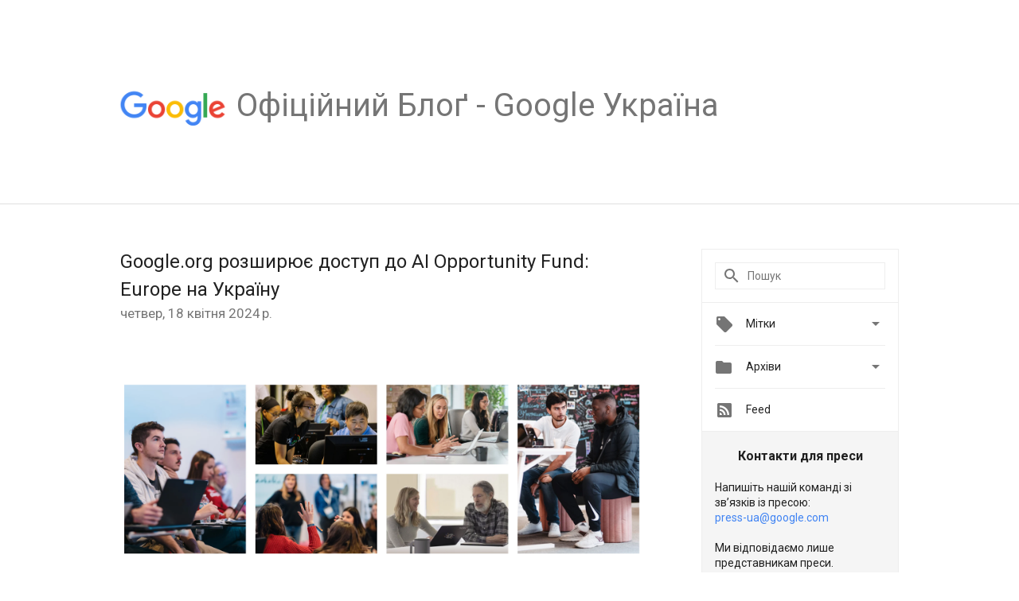

--- FILE ---
content_type: text/html; charset=UTF-8
request_url: https://ukraine.googleblog.com/2024/04/googleorg-ai-opportunity-fund-europe.html
body_size: 26556
content:
<!DOCTYPE html>
<html class='v2 detail-page' dir='ltr' itemscope='' itemtype='http://schema.org/Blog' lang='uk' xmlns='http://www.w3.org/1999/xhtml' xmlns:b='http://www.google.com/2005/gml/b' xmlns:data='http://www.google.com/2005/gml/data' xmlns:expr='http://www.google.com/2005/gml/expr'>
<head>
<link href='https://www.blogger.com/static/v1/widgets/335934321-css_bundle_v2.css' rel='stylesheet' type='text/css'/>
<title>
Oфіційний Блоґ - Google Україна: Google.org розширює доступ до AI Opportunity Fund: Europe на Україну
</title>
<meta content='width=device-width, height=device-height, minimum-scale=1.0, initial-scale=1.0, user-scalable=0' name='viewport'/>
<meta content='IE=Edge' http-equiv='X-UA-Compatible'/>
<meta content='article' property='og:type'/>
<meta content='Google.org розширює доступ до AI Opportunity Fund: Europe на Україну' property='og:title'/>
<meta content='https://blogger.googleusercontent.com/img/b/R29vZ2xl/AVvXsEiUdCYDZeyCOB_xrCgl-090s8DSRa9_RS57n-n-XpJL7gjswum6D369BrIQsrE9w5MlOAZBkWqYh3wvYnsymcp34pv850xx_AOsKLqi3SF6_4cKPOdEh4sd5XuyJ72vWIJTlRZPiQ_nsx4r/s1600/googlelogo_color_200x200.png' property='og:image'/>
<meta content='en_US' property='og:locale'/>
<meta content='https://ukraine.googleblog.com/2024/04/googleorg-ai-opportunity-fund-europe.html' property='og:url'/>
<meta content='Oфіційний Блоґ - Google Україна' property='og:site_name'/>
<!-- Twitter Card properties -->
<meta content='Oфіційний Блоґ - Google Україна' property='twitter:site'/>
<meta content='Google.org розширює доступ до AI Opportunity Fund: Europe на Україну' property='twitter:title'/>
<meta content='https://lh7-us.googleusercontent.com/docsz/AD_4nXd142GOo2miQYxXqtHgC7z7Nf2W1ixF486sgPQ9lMgsaC2csLo1eQFFMu47pNqiri_7yyZjeaBSE2mQ8h7w2gEP1Z-f-8Y2KmFOUyY0SY9Np8xo2X5RilODfl5HoTNspq8oIH1qq-4hx56p7558F8_1mALa=s72-c?key=QmY1-Ut11ouh6eW4ZUjpvQ' property='twitter:image'/>
<meta content='summary' name='twitter:card'/>
<meta content='@googleukraine' name='twitter:creator'/>
<link href='https://fonts.googleapis.com/css?family=Roboto:400italic,400,500,500italic,700,700italic' rel='stylesheet' type='text/css'/>
<link href='https://fonts.googleapis.com/icon?family=Material+Icons' rel='stylesheet'/>
<script src='https://ajax.googleapis.com/ajax/libs/jquery/1.11.3/jquery.min.js' type='text/javascript'></script>
<!-- End -->
<style id='page-skin-1' type='text/css'><!--
/*
<Group description="Header Color" selector="header">
<Variable name="header.background.color" description="Header Background"
type="color" default="#ffffff"/>
</Group>
*/
.header-outer {
border-bottom: 1px solid #e0e0e0;
background: #ffffff;
}
html, .Label h2, #sidebar .rss a, .BlogArchive h2, .FollowByEmail h2.title, .widget .post h2 {
font-family: Roboto, sans-serif;
}
.plusfollowers h2.title, .post h2.title, .widget h2.title {
font-family: Roboto, sans-serif;
}
.widget-item-control {
height: 100%;
}
.widget.Header, #header {
position: relative;
height: 100%;
width: 100%;
}
}
.widget.Header .header-logo1 {
float: left;
margin-right: 15px;
padding-right: 15px;
border-right: 1px solid #ddd;
}
.header-title h2 {
color: rgba(0,0,0,.54);
display: inline-block;
font-size: 40px;
font-family: Roboto, sans-serif;
font-weight: normal;
line-height: 48px;
vertical-align: top;
}
.header-inner {
background-repeat: no-repeat;
background-position: right 0px bottom 0px
}
.post-author,
.byline-author {
font-size: 14px;
font-weight: normal;
color: #757575;
color: rgba(0,0,0,.54);
}
.post-content .img-border {
border: 1px solid rgb(235, 235, 235);
padding: 4px;
}
.header-title a {
text-decoration: none !important;
}
pre {
border: 1px solid #bbbbbb;
margin-top: 1em 0 0 0;
padding: 0.99em;
overflow-x: auto;
overflow-y: auto;
}
pre, code {
font-size: 9pt;
background-color: #fafafa;
line-height: 125%;
font-family: monospace;
}
pre, code {
color: #060;
font: 13px/1.54 "courier new",courier,monospace;
}
.header-left .header-logo1 {
width: 128px !important;
}
.header-desc {
line-height: 20px;
margin-top: 8px;
}
.fb-custom img, .twitter-custom img, .gplus-share img {
cursor: pointer;
opacity: 0.54;
}
.fb-custom img:hover, .twitter-custom img:hover, .gplus-share img:hover {
opacity: 0.87;
}
.fb-like {
width: 80px;
}
.post .share {
float: right;
}
#twitter-share{
border: #CCC solid 1px;
border-radius: 3px;
background-image: -webkit-linear-gradient(top,#ffffff,#dedede);
}
.twitter-follow {
background: url(//4.bp.blogspot.com/-8O7VcmcY32o/VSYkC2vUj7I/AAAAAAAAHeU/7mzo-JFgTgk/s1600/twitter-bird.png) no-repeat left center;
padding-left: 18px;
font: normal normal normal 11px/18px 'Helvetica Neue',Arial,sans-serif;
font-weight: bold;
text-shadow: 0 1px 0 rgba(255,255,255,.5);
cursor: pointer;
margin-bottom: 10px;
}
.twitter-fb {
padding-top: 2px;
}
.fb-follow-button  {
background: -webkit-linear-gradient(#4c69ba, #3b55a0);
background: -moz-linear-gradient(#4c69ba, #3b55a0);
background: linear-gradient(#4c69ba, #3b55a0);
border-radius: 2px;
height: 18px;
padding: 4px 0 0 3px;
width: 57px;
border: #4c69ba solid 1px;
}
.fb-follow-button a {
text-decoration: none !important;
text-shadow: 0 -1px 0 #354c8c;
text-align: center;
white-space: nowrap;
font-size: 11px;
color: white;
vertical-align: top;
}
.fb-follow-button a:visited {
color: white;
}
.fb-follow {
padding: 0px 5px 3px 0px;
width: 14px;
vertical-align: bottom;
}
.gplus-wrapper {
margin-top: 3px;
display: inline-block;
vertical-align: top;
}
.twitter-custom, .gplus-share {
margin-right: 12px;
}
.fb-follow-button{
margin: 10px auto;
}
/** CUSTOM CODE **/

--></style>
<style id='template-skin-1' type='text/css'><!--
.header-outer {
clear: both;
}
.header-inner {
margin: auto;
padding: 0px;
}
.footer-outer {
background: #f5f5f5;
clear: both;
margin: 0;
}
.footer-inner {
margin: auto;
padding: 0px;
}
.footer-inner-2 {
/* Account for right hand column elasticity. */
max-width: calc(100% - 248px);
}
.google-footer-outer {
clear: both;
}
.cols-wrapper, .google-footer-outer, .footer-inner, .header-inner {
max-width: 978px;
margin-left: auto;
margin-right: auto;
}
.cols-wrapper {
margin: auto;
clear: both;
margin-top: 60px;
margin-bottom: 60px;
overflow: hidden;
}
.col-main-wrapper {
float: left;
width: 100%;
}
.col-main {
margin-right: 278px;
max-width: 660px;
}
.col-right {
float: right;
width: 248px;
margin-left: -278px;
}
/* Tweaks for layout mode. */
body#layout .google-footer-outer {
display: none;
}
body#layout .header-outer, body#layout .footer-outer {
background: none;
}
body#layout .header-inner {
height: initial;
}
body#layout .cols-wrapper {
margin-top: initial;
margin-bottom: initial;
}
--></style>
<!-- start all head -->
<meta content='text/html; charset=UTF-8' http-equiv='Content-Type'/>
<meta content='blogger' name='generator'/>
<link href='https://ukraine.googleblog.com/favicon.ico' rel='icon' type='image/x-icon'/>
<link href='https://ukraine.googleblog.com/2024/04/googleorg-ai-opportunity-fund-europe.html' rel='canonical'/>
<link rel="alternate" type="application/atom+xml" title="Oфіційний Блоґ - Google Україна - Atom" href="https://ukraine.googleblog.com/feeds/posts/default" />
<link rel="alternate" type="application/rss+xml" title="Oфіційний Блоґ - Google Україна - RSS" href="https://ukraine.googleblog.com/feeds/posts/default?alt=rss" />
<link rel="service.post" type="application/atom+xml" title="Oфіційний Блоґ - Google Україна - Atom" href="https://www.blogger.com/feeds/2044201715764010997/posts/default" />

<link rel="alternate" type="application/atom+xml" title="Oфіційний Блоґ - Google Україна - Atom" href="https://ukraine.googleblog.com/feeds/8240915797683115297/comments/default" />
<!--Can't find substitution for tag [blog.ieCssRetrofitLinks]-->
<link href='https://lh7-us.googleusercontent.com/docsz/AD_4nXd142GOo2miQYxXqtHgC7z7Nf2W1ixF486sgPQ9lMgsaC2csLo1eQFFMu47pNqiri_7yyZjeaBSE2mQ8h7w2gEP1Z-f-8Y2KmFOUyY0SY9Np8xo2X5RilODfl5HoTNspq8oIH1qq-4hx56p7558F8_1mALa?key=QmY1-Ut11ouh6eW4ZUjpvQ' rel='image_src'/>
<meta content='https://ukraine.googleblog.com/2024/04/googleorg-ai-opportunity-fund-europe.html' property='og:url'/>
<meta content='Google.org розширює доступ до AI Opportunity Fund: Europe на Україну' property='og:title'/>
<meta content='Ми раді повідомити, що програма Google.org  &quot;AI Opportunity Fund: Europe&quot;  відтепер стає доступною для України . Цю програму було вперше ого...' property='og:description'/>
<meta content='https://lh7-us.googleusercontent.com/docsz/AD_4nXd142GOo2miQYxXqtHgC7z7Nf2W1ixF486sgPQ9lMgsaC2csLo1eQFFMu47pNqiri_7yyZjeaBSE2mQ8h7w2gEP1Z-f-8Y2KmFOUyY0SY9Np8xo2X5RilODfl5HoTNspq8oIH1qq-4hx56p7558F8_1mALa=w1200-h630-p-k-no-nu?key=QmY1-Ut11ouh6eW4ZUjpvQ' property='og:image'/>
<!-- end all head -->
<base target='_self'/>
<style>
      html {
        font-family: Roboto, sans-serif;
        -moz-osx-font-smoothing: grayscale;
        -webkit-font-smoothing: antialiased;
      }
      body {
        padding: 0;
        /* This ensures that the scroll bar is always present, which is needed */
        /* because content render happens after page load; otherwise the header */
        /* would "bounce" in-between states. */
        min-height: 150%;
      }
      h2 {
        font-size: 16px;
      }
      h1, h2, h3, h4, h5 {
        line-height: 2em;
      }
      html, h4, h5, h6 {
        font-size: 14px;
      }
      a, a:visited {
        color: #4184F3;
        text-decoration: none;
      }
      a:focus, a:hover, a:active {
        text-decoration: none;
      }
      .Header {
        margin-top: 15px;
      }
      .Header h1 {
        font-size: 32px;
        font-weight: 300;
        line-height: 32px;
        height: 42px;
      }
      .header-inner .Header .titlewrapper {
        padding: 0;
        margin-top: 30px;
      }
      .header-inner .Header .descriptionwrapper {
        padding: 0;
        margin: 0;
      }
      .cols-wrapper {
        margin-top: 56px;
      }
      .header-outer, .cols-wrapper, .footer-outer, .google-footer-outer {
        padding: 0 60px;
      }
      .header-inner {
        height: 256px;
        position: relative;
      }
      html, .header-inner a {
        color: #212121;
        color: rgba(0,0,0,.87);
      }
      .header-inner .google-logo {
        display: inline-block;
        background-size: contain;
        z-index: 1;
        height: 46px;
        overflow: hidden;
        margin-top: 4px;
        margin-right: 8px;
      }
      .header-left {
        position: absolute;
        top: 50%;
        -webkit-transform: translateY(-50%);
        transform: translateY(-50%);
        margin-top: 12px;
        width: 100%;
      }
      .google-logo {
        margin-left: -4px;
      }
      #google-footer {
        position: relative;
        font-size: 13px;
        list-style: none;
        text-align: right;
      }
      #google-footer a {
        color: #444;
      }
      #google-footer ul {
        margin: 0;
        padding: 0;
        height: 144px;
        line-height: 144px;
      }
      #google-footer ul li {
        display: inline;
      }
      #google-footer ul li:before {
        color: #999;
        content: "\00b7";
        font-weight: bold;
        margin: 5px;
      }
      #google-footer ul li:first-child:before {
        content: '';
      }
      #google-footer .google-logo-dark {
        left: 0;
        margin-top: -16px;
        position: absolute;
        top: 50%;
      }
      /** Sitemap links. **/
      .footer-inner-2 {
        font-size: 14px;
        padding-top: 42px;
        padding-bottom: 74px;
      }
      .footer-inner-2 .HTML h2 {
        color: #212121;
        color: rgba(0,0,0,.87);
        font-size: 14px;
        font-weight: 500;
        padding-left: 0;
        margin: 10px 0;
      }
      .footer-inner-2 .HTML ul {
        font-weight: normal;
        list-style: none;
        padding-left: 0;
      }
      .footer-inner-2 .HTML li {
        line-height: 24px;
        padding: 0;
      }
      .footer-inner-2 li a {
        color: rgba(65,132,243,.87);
      }
      /** Archive widget. **/
      .BlogArchive {
        font-size: 13px;
        font-weight: normal;
      }
      .BlogArchive .widget-content {
        display: none;
      }
      .BlogArchive h2, .Label h2 {
        color: #4184F3;
        text-decoration: none;
      }
      .BlogArchive .hierarchy li {
        display: inline-block;
      }
      /* Specificity needed here to override widget CSS defaults. */
      .BlogArchive #ArchiveList ul li, .BlogArchive #ArchiveList ul ul li {
        margin: 0;
        padding-left: 0;
        text-indent: 0;
      }
      .BlogArchive .intervalToggle {
        cursor: pointer;
      }
      .BlogArchive .expanded .intervalToggle .new-toggle {
        -ms-transform: rotate(180deg);
        transform: rotate(180deg);
      }
      .BlogArchive .new-toggle {
        float: right;
        padding-top: 3px;
        opacity: 0.87;
      }
      #ArchiveList {
        text-transform: uppercase;
      }
      #ArchiveList .expanded > ul:last-child {
        margin-bottom: 16px;
      }
      #ArchiveList .archivedate {
        width: 100%;
      }
      /* Months */
      .BlogArchive .items {
        max-width: 150px;
        margin-left: -4px;
      }
      .BlogArchive .expanded .items {
        margin-bottom: 10px;
        overflow: hidden;
      }
      .BlogArchive .items > ul {
        float: left;
        height: 32px;
      }
      .BlogArchive .items a {
        padding: 0 4px;
      }
      .Label {
        font-size: 13px;
        font-weight: normal;
      }
      .sidebar-icon {
        display: inline-block;
        width: 24px;
        height: 24px;
        vertical-align: middle;
        margin-right: 12px;
        margin-top: -1px
      }
      .Label a {
        margin-right: 4px;
      }
      .Label .widget-content {
        display: none;
      }
      .FollowByEmail {
        font-size: 13px;
        font-weight: normal;
      }
      .FollowByEmail h2 {
        background: url("[data-uri]");
        background-repeat: no-repeat;
        background-position: 0 50%;
        text-indent: 30px;
      }
      .FollowByEmail .widget-content {
        display: none;
      }
      .searchBox input {
        border: 1px solid #eee;
        color: #212121;
        color: rgba(0,0,0,.87);
        font-size: 14px;
        padding: 8px 8px 8px 40px;
        width: 164px;
        font-family: Roboto, sans-serif;
        background: url("https://www.gstatic.com/images/icons/material/system/1x/search_grey600_24dp.png") 8px center no-repeat;
      }
      .searchBox ::-webkit-input-placeholder { /* WebKit, Blink, Edge */
        color:    rgba(0,0,0,.54);
      }
      .searchBox :-moz-placeholder { /* Mozilla Firefox 4 to 18 */
        color:    #000;
        opacity:  0.54;
      }
      .searchBox ::-moz-placeholder { /* Mozilla Firefox 19+ */
        color:    #000;
        opacity:  0.54;
      }
      .searchBox :-ms-input-placeholder { /* Internet Explorer 10-11 */
        color:    #757575;
      }
      .widget-item-control {
        margin-top: 0px;
      }
      .section {
        margin: 0;
        padding: 0;
      }
      #sidebar-top {
        border: 1px solid #eee;
      }
      #sidebar-top > div {
        margin: 16px 0;
      }
      .widget ul {
        line-height: 1.6;
      }
      /*main post*/
      .post {
        margin-bottom:30px;
      }
      #main .post .title {
        margin: 0;
      }
      #main .post .title a {
        color: #212121;
        color: rgba(0,0,0,.87);
        font-weight: normal;
        font-size: 24px;
      }
      #main .post .title a:hover {
        text-decoration:none;
        color:#4184F3;
      }
      .message,  #main .post .post-header {
        margin: 0;
        padding: 0;
      }
      #main .post .post-header .caption, #main .post .post-header .labels-caption,  #main .post .post-footer .caption, #main .post .post-footer .labels-caption {
        color: #444;
        font-weight: 500;
      }
      #main .tr-caption-container td {
        text-align: left;
      }
      #main .post .tr-caption {
        color: #757575;
        color: rgba(0,0,0,.54);
        display: block;
        max-width: 560px;
        padding-bottom: 20px;
      }
      #main .post .tr-caption-container {
        line-height: 24px;
        margin: -1px 0 0 0 !important;
        padding: 4px 0;
        text-align: left;
      }
      #main .post .post-header .published{
        font-size:11px;
        font-weight:bold;
      }
      .post-header .publishdate {
        font-size: 17px;
        font-weight:normal;
        color: #757575;
        color: rgba(0,0,0,.54);
      }
      #main .post .post-footer{
        font-size:12px;
        padding-bottom: 21px;
      }
      .label-footer {
        margin-bottom: 12px;
        margin-top: 12px;
      }
      .comment-img {
        margin-right: 16px;
        opacity: 0.54;
        vertical-align: middle;
      }
      #main .post .post-header .published {
        margin-bottom: 40px;
        margin-top: -2px;
      }
      .post .post-content {
        color: #212121;
        color: rgba(0,0,0,.87);
        font-size: 17px;
        margin: 25px 0 36px 0;
        line-height: 32px;
      }
      .post-body .post-content ul, .post-body .post-content ol {
        margin: 16px 0;
        padding: 0 48px;
      }
      .post-summary {
        display: none;
      }
      /* Another old-style caption. */
      .post-content div i, .post-content div + i {
        font-size: 14px;
        font-style: normal;
        color: #757575;
        color: rgba(0,0,0,.54);
        display: block;
        line-height: 24px;
        margin-bottom: 16px;
        text-align: left;
      }
      /* Another old-style caption (with link) */
      .post-content a > i {
        color: #4184F3 !important;
      }
      /* Old-style captions for images. */
      .post-content .separator + div:not(.separator) {
        margin-top: -16px;
      }
      /* Capture section headers. */
      .post-content br + br + b, .post-content .space + .space + b, .post-content .separator + b {
        display: inline-block;
        margin-bottom: 8px;
        margin-top: 24px;
      }
      .post-content li {
        line-height: 32px;
      }
      /* Override all post images/videos to left align. */
      .post-content .separator, .post-content > div {
        text-align: left;
      }
      .post-content .separator > a, .post-content .separator > span {
        margin-left: 0 !important;
      }
      .post-content img {
        max-width: 100%;
        height: auto;
        width: auto;
      }
      .post-content .tr-caption-container img {
        margin-bottom: 12px;
      }
      .post-content iframe, .post-content embed {
        max-width: 100%;
      }
      .post-content .carousel-container {
        margin-bottom: 48px;
      }
      #main .post-content b {
        font-weight: 500;
      }
      /* These are the main paragraph spacing tweaks. */
      #main .post-content br {
        content: ' ';
        display: block;
        padding: 4px;
      }
      .post-content .space {
        display: block;
        height: 8px;
      }
      .post-content iframe + .space, .post-content iframe + br {
        padding: 0 !important;
      }
      #main .post .jump-link {
        margin-bottom:10px;
      }
      .post-content img, .post-content iframe {
        margin: 30px 0 20px 0;
      }
      .post-content > img:first-child, .post-content > iframe:first-child {
        margin-top: 0;
      }
      .col-right .section {
        padding: 0 16px;
      }
      #aside {
        background:#fff;
        border:1px solid #eee;
        border-top: 0;
      }
      #aside .widget {
        margin:0;
      }
      #aside .widget h2, #ArchiveList .toggle + a.post-count-link {
        color: #212121;
        color: rgba(0,0,0,.87);
        font-weight: 400 !important;
        margin: 0;
      }
      #ArchiveList .toggle {
        float: right;
      }
      #ArchiveList .toggle .material-icons {
        padding-top: 4px;
      }
      #sidebar .tab {
        cursor: pointer;
      }
      #sidebar .tab .arrow {
        display: inline-block;
        float: right;
      }
      #sidebar .tab .icon {
        display: inline-block;
        vertical-align: top;
        height: 24px;
        width: 24px;
        margin-right: 13px;
        margin-left: -1px;
        margin-top: 1px;
        color: #757575;
        color: rgba(0,0,0,.54);
      }
      #sidebar .widget-content > :first-child {
        padding-top: 8px;
      }
      #sidebar .active .tab .arrow {
        -ms-transform: rotate(180deg);
        transform: rotate(180deg);
      }
      #sidebar .arrow {
        color: #757575;
        color: rgba(0,0,0,.54);
      }
      #sidebar .widget h2 {
        font-size: 14px;
        line-height: 24px;
        display: inline-block;
      }
      #sidebar .widget .BlogArchive {
        padding-bottom: 8px;
      }
      #sidebar .widget {
        border-bottom: 1px solid #eee;
        box-shadow: 0px 1px 0 white;
        margin-bottom: 0;
        padding: 14px 0;
        min-height: 20px;
      }
      #sidebar .widget:last-child {
        border-bottom: none;
        box-shadow: none;
        margin-bottom: 0;
      }
      #sidebar ul {
        margin: 0;
        padding: 0;
      }
      #sidebar ul li {
        list-style:none;
        padding:0;
      }
      #sidebar ul li a {
        line-height: 32px;
      }
      #sidebar .archive {
        background-image: url("[data-uri]");
        height: 24px;
        line-height: 24px;
        padding-left: 30px;
      }
      #sidebar .labels {
        background-image: url("[data-uri]");
        height: 20px;
        line-height: 20px;
        padding-left: 30px;
      }
      #sidebar .rss a {
        background-image: url("[data-uri]");
      }
      #sidebar .subscription a {
        background-image: url("[data-uri]");
      }
      #sidebar-bottom {
        background: #f5f5f5;
        border-top:1px solid #eee;
      }
      #sidebar-bottom .widget {
        border-bottom: 1px solid #e0e0e0;
        padding: 15px 0;
        text-align: center;
      }
      #sidebar-bottom > div:last-child {
        border-bottom: 0;
      }
      #sidebar-bottom .text {
        line-height: 20px;
      }
      /* Home, forward, and backward pagination. */
      .blog-pager {
        border-top : 1px #e0e0e0 solid;
        padding-top: 10px;
        margin-top: 15px;
        text-align: right !important;
      }
      #blog-pager {
        margin-botom: 0;
        margin-top: -14px;
        padding: 16px 0 0 0;
      }
      #blog-pager a {
        display: inline-block;
      }
      .blog-pager i.disabled {
        opacity: 0.2 !important;
      }
      .blog-pager i {
        color: black;
        margin-left: 16px;
        opacity: 0.54;
      }
      .blog-pager i:hover, .blog-pager i:active {
        opacity: 0.87;
      }
      #blog-pager-older-link, #blog-pager-newer-link {
        float: none;
      }
      .gplus-profile {
        background-color: #fafafa;
        border: 1px solid #eee;
        overflow: hidden;
        width: 212px;
      }
      .gplus-profile-inner {
        margin-left: -1px;
        margin-top: -1px;
      }
      /* Sidebar follow buttons. */
      .followgooglewrapper {
        padding: 12px 0 0 0;
      }
      .loading {
        visibility: hidden;
      }
      .detail-page .post-footer .cmt_iframe_holder {
        padding-top: 40px !important;
      }
      /** Desktop **/
      @media (max-width: 900px) {
        .col-right {
          display: none;
        }
        .col-main {
          margin-right: 0;
          min-width: initial;
        }
        .footer-outer {
          display: none;
        }
        .cols-wrapper {
          min-width: initial;
        }
        .google-footer-outer {
          background-color: #f5f5f5;
        }
      }
      /** Tablet **/
      @media (max-width: 712px) {
        .header-outer, .cols-wrapper, .footer-outer, .google-footer-outer {
          padding: 0 40px;
        }
      }
      /* An extra breakpoint accommodating for long blog titles. */
      @media (max-width: 600px) {
        .header-left {
          height: 100%;
          top: inherit;
          margin-top: 0;
          -webkit-transform: initial;
          transform: initial;
        }
        .header-title {
          margin-top: 18px;
        }
        .header-inner .google-logo {
          height: 40px;
          margin-top: 3px;
        }
        .header-inner .google-logo img {
          height: 42px;
        }
        .header-title h2 {
          font-size: 32px;
          line-height: 40px;
        }
        .header-desc {
          bottom: 24px;
          position: absolute;
        }
       .header-inner  {

        background-image: none;
        }
      }
      /** Mobile/small desktop window; also landscape. **/
      @media (max-width: 480px), (max-height: 480px) {
        .header-outer, .cols-wrapper, .footer-outer, .google-footer-outer {
          padding: 0 16px;
        }
        .cols-wrapper {
          margin-top: 0;
        }
        .post-header .publishdate, .post .post-content {
          font-size: 16px;
        }
        .post .post-content {
          line-height: 28px;
          margin-bottom: 30px;
        }
        .post {
          margin-top: 30px;
        }
        .byline-author {
          display: block;
          font-size: 12px;
          line-height: 24px;
          margin-top: 6px;
        }
        #main .post .title a {
          font-weight: 500;
          color: #4c4c4c;
          color: rgba(0,0,0,.70);
        }
        #main .post .post-header {
          padding-bottom: 12px;
        }
        #main .post .post-header .published {
          margin-bottom: -8px;
          margin-top: 3px;
        }
        .post .read-more {
          display: block;
          margin-top: 14px;
        }
        .post .tr-caption {
          font-size: 12px;
        }
        #main .post .title a {
          font-size: 20px;
          line-height: 30px;
        }
        .post-content iframe {
          /* iframe won't keep aspect ratio when scaled down. */
          max-height: 240px;
        }
        .post-content .separator img, .post-content .tr-caption-container img, .post-content iframe {
          margin-left: -16px;
          max-width: inherit;
          width: calc(100% + 32px);
        }
        .post-content table, .post-content td {
          width: 100%;
        }
        #blog-pager {
          margin: 0;
          padding: 16px 0;
        }
        /** List page tweaks. **/
        .list-page .post-original {
          display: none;
        }
        .list-page .post-summary {
          display: block;
        }
        .list-page .comment-container {
          display: none;
        } 
        .list-page #blog-pager {
          padding-top: 0;
          border: 0;
          margin-top: -8px;
        }
        .list-page .label-footer {
          display: none;
        }
        .list-page #main .post .post-footer {
          border-bottom: 1px solid #eee;
          margin: -16px 0 0 0;
          padding: 0 0 20px 0;
        }
        .list-page .post .share {
          display: none;
        }
        /** Detail page tweaks. **/
        .detail-page .post-footer .cmt_iframe_holder {
          padding-top: 32px !important;
        }
        .detail-page .label-footer {
          margin-bottom: 0;
        }
        .detail-page #main .post .post-footer {
          padding-bottom: 0;
        }
        .detail-page #comments {
          display: none;
        }
      }
      [data-about-pullquote], [data-is-preview], [data-about-syndication] {
        display: none;
      }
    </style>
<noscript>
<style>
        .loading { visibility: visible }</style>
</noscript>
<script type='text/javascript'>
        (function(i,s,o,g,r,a,m){i['GoogleAnalyticsObject']=r;i[r]=i[r]||function(){
        (i[r].q=i[r].q||[]).push(arguments)},i[r].l=1*new Date();a=s.createElement(o),
        m=s.getElementsByTagName(o)[0];a.async=1;a.src=g;m.parentNode.insertBefore(a,m)
        })(window,document,'script','https://www.google-analytics.com/analytics.js','ga');
        ga('create', 'UA-203225924-10', 'auto', 'blogger');
        ga('blogger.send', 'pageview');
      </script>
<link href='https://www.blogger.com/dyn-css/authorization.css?targetBlogID=2044201715764010997&amp;zx=f15faccf-23ee-44fb-b604-d2d4fa3a2a71' media='none' onload='if(media!=&#39;all&#39;)media=&#39;all&#39;' rel='stylesheet'/><noscript><link href='https://www.blogger.com/dyn-css/authorization.css?targetBlogID=2044201715764010997&amp;zx=f15faccf-23ee-44fb-b604-d2d4fa3a2a71' rel='stylesheet'/></noscript>
<meta name='google-adsense-platform-account' content='ca-host-pub-1556223355139109'/>
<meta name='google-adsense-platform-domain' content='blogspot.com'/>

</head>
<body>
<script type='text/javascript'>
      //<![CDATA[
      var axel = Math.random() + "";
      var a = axel * 10000000000000;
      document.write('<iframe src="https://2542116.fls.doubleclick.net/activityi;src=2542116;type=gblog;cat=googl0;ord=ord=' + a + '?" width="1" height="1" frameborder="0" style="display:none"></iframe>');
      //]]>
    </script>
<noscript>
<img alt='' height='1' src='https://ad.doubleclick.net/ddm/activity/src=2542116;type=gblog;cat=googl0;ord=1?' width='1'/>
</noscript>
<!-- Header -->
<div class='header-outer'>
<div class='header-inner'>
<div class='section' id='header'><div class='widget Header' data-version='1' id='Header1'>
<div class='header-left'>
<div class='header-title'>
<a class='google-logo' href='https://ukraine.googleblog.com/'>
<img height='50' src='https://www.gstatic.com/images/branding/googlelogo/2x/googlelogo_color_150x54dp.png'/>
</a>
<a href='/.'>
<h2>
            Oфіційний Блоґ - Google Україна
          </h2>
</a>
</div>
<div class='header-desc'>
</div>
</div>
</div></div>
</div>
</div>
<!-- all content wrapper start -->
<div class='cols-wrapper loading'>
<div class='col-main-wrapper'>
<div class='col-main'>
<div class='section' id='main'><div class='widget Blog' data-version='1' id='Blog1'>
<div class='post' data-id='8240915797683115297' itemscope='' itemtype='http://schema.org/BlogPosting'>
<h2 class='title' itemprop='name'>
<a href='https://ukraine.googleblog.com/2024/04/googleorg-ai-opportunity-fund-europe.html' itemprop='url' title='Google.org розширює доступ до AI Opportunity Fund: Europe на Україну'>
Google.org розширює доступ до AI Opportunity Fund: Europe на Україну
</a>
</h2>
<div class='post-header'>
<div class='published'>
<span class='publishdate' itemprop='datePublished'>
четвер, 18 квітня 2024&#8239;р.
</span>
</div>
</div>
<div class='post-body'>
<div class='post-content' itemprop='articleBody'>
<script type='text/template'>
                          <div style="text-align: center;"><img src="https://lh7-us.googleusercontent.com/docsz/AD_4nXd142GOo2miQYxXqtHgC7z7Nf2W1ixF486sgPQ9lMgsaC2csLo1eQFFMu47pNqiri_7yyZjeaBSE2mQ8h7w2gEP1Z-f-8Y2KmFOUyY0SY9Np8xo2X5RilODfl5HoTNspq8oIH1qq-4hx56p7558F8_1mALa?key=QmY1-Ut11ouh6eW4ZUjpvQ" /></div><div style="text-align: justify;">Ми раді повідомити, що програма Google.org<b>&nbsp;"AI Opportunity Fund: Europe"</b> <b>відтепер стає доступною для України</b>. Цю програму було вперше оголошено минулого лютого та створено у співпраці з Center for Public Impact в рамках ініціативи AI Opportunity Initiative for Europe. Вона має на меті допомогти працівникам, які найбільше постраждали від змін на ринку праці, викликаних розвитком штучного інтелекту.</div><div style="text-align: center;"><img src="https://lh7-us.googleusercontent.com/docsz/AD_4nXfy_q2uobH4LeI1gANybrJZ8nahkXSXSp0JyUuXkj3cRrDRUhCjT2xuLAEyWYMoo2gT90bE-go7QTWH5EIdiRPm9VQZ6u4HHvYIZ7zPYyN6yKm_cTBvGptOiSDOM2WRIpH3c5ubZ2b5k7_fq44SIf5WERJejg?key=QmY1-Ut11ouh6eW4ZUjpvQ" /></div><div style="text-align: justify;">Через  відкритий конкурс Google.org відбере неприбуткові організації та громадські об'єднання, які працюють з цими категоріями працівників. Переможці конкурсу отримають спеціальні навчальні програми українською мовою, що охоплюватимуть базові знання з штучного інтелекту, а також всебічну підтримку та консультування.</div><div style="text-align: justify;"><br /></div><div style="text-align: justify;">Загальний бюджет AI Opportunity Fund: Europe для України становить 700 000 євро, що включає субгранти та інтенсивні навчальні програми. Подати заявку на участь у програмі можуть неприбуткові організації та організації громадянського суспільства або соціальні підприємства, зокрема профспілки та галузеві асоціації, муніципалітети, благодійні організації та професійні об'єднання тощо, які працюють з людьми, що потребують набуття впевненості у використанні інструментів штучного інтелекту у своїй професійній діяльності.</div><div style="text-align: justify;"><br /></div><div style="text-align: justify;"><b>Прийом заявок вже відкрито і триватиме до 28 червня 2024 року.</b></div><div style="text-align: justify;"><br /></div><div style="text-align: justify;">Додаткову інформацію та форму реєстрації можна знайти на спеціальній сторінці Google.org: <a href="https://aiopportunityfund.withgoogle.com/">https://aiopportunityfund.withgoogle.com/</a></div><div style="text-align: justify;"><br /></div><div style="text-align: justify;"><i>Орест Бавда, менеджер з маркетингу Google Україна</i></div>
<span itemprop='author' itemscope='itemscope' itemtype='http://schema.org/Person'>
    <meta content='https://plus.google.com/116899029375914044550' itemprop='url'/>
</span>
                        </script>
<noscript>
<div style="text-align: center;"><img src="https://lh7-us.googleusercontent.com/docsz/AD_4nXd142GOo2miQYxXqtHgC7z7Nf2W1ixF486sgPQ9lMgsaC2csLo1eQFFMu47pNqiri_7yyZjeaBSE2mQ8h7w2gEP1Z-f-8Y2KmFOUyY0SY9Np8xo2X5RilODfl5HoTNspq8oIH1qq-4hx56p7558F8_1mALa?key=QmY1-Ut11ouh6eW4ZUjpvQ" /></div><div style="text-align: justify;">Ми раді повідомити, що програма Google.org<b>&nbsp;"AI Opportunity Fund: Europe"</b> <b>відтепер стає доступною для України</b>. Цю програму було вперше оголошено минулого лютого та створено у співпраці з Center for Public Impact в рамках ініціативи AI Opportunity Initiative for Europe. Вона має на меті допомогти працівникам, які найбільше постраждали від змін на ринку праці, викликаних розвитком штучного інтелекту.</div><div style="text-align: center;"><img src="https://lh7-us.googleusercontent.com/docsz/AD_4nXfy_q2uobH4LeI1gANybrJZ8nahkXSXSp0JyUuXkj3cRrDRUhCjT2xuLAEyWYMoo2gT90bE-go7QTWH5EIdiRPm9VQZ6u4HHvYIZ7zPYyN6yKm_cTBvGptOiSDOM2WRIpH3c5ubZ2b5k7_fq44SIf5WERJejg?key=QmY1-Ut11ouh6eW4ZUjpvQ" /></div><div style="text-align: justify;">Через  відкритий конкурс Google.org відбере неприбуткові організації та громадські об'єднання, які працюють з цими категоріями працівників. Переможці конкурсу отримають спеціальні навчальні програми українською мовою, що охоплюватимуть базові знання з штучного інтелекту, а також всебічну підтримку та консультування.</div><div style="text-align: justify;"><br /></div><div style="text-align: justify;">Загальний бюджет AI Opportunity Fund: Europe для України становить 700 000 євро, що включає субгранти та інтенсивні навчальні програми. Подати заявку на участь у програмі можуть неприбуткові організації та організації громадянського суспільства або соціальні підприємства, зокрема профспілки та галузеві асоціації, муніципалітети, благодійні організації та професійні об'єднання тощо, які працюють з людьми, що потребують набуття впевненості у використанні інструментів штучного інтелекту у своїй професійній діяльності.</div><div style="text-align: justify;"><br /></div><div style="text-align: justify;"><b>Прийом заявок вже відкрито і триватиме до 28 червня 2024 року.</b></div><div style="text-align: justify;"><br /></div><div style="text-align: justify;">Додаткову інформацію та форму реєстрації можна знайти на спеціальній сторінці Google.org: <a href="https://aiopportunityfund.withgoogle.com/">https://aiopportunityfund.withgoogle.com/</a></div><div style="text-align: justify;"><br /></div><div style="text-align: justify;"><i>Орест Бавда, менеджер з маркетингу Google Україна</i></div>
<span itemprop='author' itemscope='itemscope' itemtype='http://schema.org/Person'>
<meta content='https://plus.google.com/116899029375914044550' itemprop='url'/>
</span>
</noscript>
</div>
</div>
<div class='share'>
<span class='twitter-custom social-wrapper' data-href='http://twitter.com/share?text=Oфіційний Блоґ - Google Україна:Google.org розширює доступ до AI Opportunity Fund: Europe на Україну&url=https://ukraine.googleblog.com/2024/04/googleorg-ai-opportunity-fund-europe.html&via=googleukraine'>
<img alt='Share on Twitter' height='24' src='https://www.gstatic.com/images/icons/material/system/2x/post_twitter_black_24dp.png' width='24'/>
</span>
<span class='fb-custom social-wrapper' data-href='https://www.facebook.com/sharer.php?u=https://ukraine.googleblog.com/2024/04/googleorg-ai-opportunity-fund-europe.html'>
<img alt='Share on Facebook' height='24' src='https://www.gstatic.com/images/icons/material/system/2x/post_facebook_black_24dp.png' width='24'/>
</span>
</div>
<div class='post-footer'>
<div class='cmt_iframe_holder' data-href='https://ukraine.googleblog.com/2024/04/googleorg-ai-opportunity-fund-europe.html' data-viewtype='FILTERED_POSTMOD'></div>
<a href='https://plus.google.com/112374322230920073195' rel='author' style='display:none;'>
                        Google
                      </a>
<div class='label-footer'>
<span class='labels-caption'>
Labels:
</span>
<span class='labels'>
<a class='label' href='https://ukraine.googleblog.com/search/label/AI%20Opportunity%20Fund%3A%20Europe' rel='tag'>
AI Opportunity Fund: Europe
</a>

                                ,
                              
<a class='label' href='https://ukraine.googleblog.com/search/label/google.org' rel='tag'>
google.org
</a>
</span>
</div>
</div>
<div class='comments' id='comments'>
<a name='comments'></a>
<h4>
Немає коментарів
                      :
                    </h4>
<div id='Blog1_comments-block-wrapper'>
<dl class='avatar-comment-indent' id='comments-block'>
</dl>
</div>
<p class='comment-footer'>
<a href='https://www.blogger.com/comment/fullpage/post/2044201715764010997/8240915797683115297' onclick=''>
Дописати коментар
</a>
</p>
<div id='backlinks-container'>
<div id='Blog1_backlinks-container'>
</div>
</div>
</div>
</div>
<div class='blog-pager' id='blog-pager'>
<a class='home-link' href='https://ukraine.googleblog.com/'>
<i class='material-icons'>
                      &#59530;
                    </i>
</a>
<span id='blog-pager-newer-link'>
<a class='blog-pager-newer-link' href='https://ukraine.googleblog.com/2024/04/growth-academy.html' id='Blog1_blog-pager-newer-link' title='Новіша публікація'>
<i class='material-icons'>
                          &#58820;
                        </i>
</a>
</span>
<span id='blog-pager-older-link'>
<a class='blog-pager-older-link' href='https://ukraine.googleblog.com/2024/03/google-google_20.html' id='Blog1_blog-pager-older-link' title='Старіша публікація'>
<i class='material-icons'>
                          &#58824;
                        </i>
</a>
</span>
</div>
<div class='clear'></div>
</div></div>
</div>
</div>
<div class='col-right'>
<div class='section' id='sidebar-top'><div class='widget HTML' data-version='1' id='HTML7'>
<div class='widget-content'>
<div class='searchBox'>
<input type='text' title='Search This Blog' placeholder='Пошук' />
</div>
</div>
<div class='clear'></div>
</div></div>
<div id='aside'>
<div class='section' id='sidebar'><div class='widget Label' data-version='1' id='Label1'>
<div class='tab'>
<img class='sidebar-icon' src='[data-uri]'/>
<h2>
Мітки
</h2>
<i class='material-icons arrow'>
                      &#58821;
                    </i>
</div>
<div class='widget-content list-label-widget-content'>
<ul>
<li>
<a dir='ltr' href='https://ukraine.googleblog.com/search/label/%D0%90%D0%BA%D0%B0%D0%B4%D0%B5%D0%BC%D1%96%D1%8F%20%D0%A8%D0%86'>
Академія ШІ
</a>
</li>
<li>
<a dir='ltr' href='https://ukraine.googleblog.com/search/label/%D0%90%D0%BA%D0%B0%D0%B4%D0%B5%D0%BC%D1%96%D1%8F%20%D0%A8%D0%86%20%D0%B4%D0%BB%D1%8F%20%D0%BE%D1%81%D0%B2%D1%96%D1%82%D1%8F%D0%BD'>
Академія ШІ для освітян
</a>
</li>
<li>
<a dir='ltr' href='https://ukraine.googleblog.com/search/label/%D0%B0%D1%83%D0%B4%D1%96%D0%BE%D0%BF%D0%B5%D1%80%D0%B5%D0%BA%D0%B0%D0%B7'>
аудіопереказ
</a>
</li>
<li>
<a dir='ltr' href='https://ukraine.googleblog.com/search/label/%D0%B1%D0%B0%D1%82%D1%8C%D0%BA%D1%96%D0%B2%D1%81%D1%8C%D0%BA%D0%B8%D0%B9%20%D0%BA%D0%BE%D0%BD%D1%82%D1%80%D0%BE%D0%BB%D1%8C'>
батьківський контроль
</a>
</li>
<li>
<a dir='ltr' href='https://ukraine.googleblog.com/search/label/%D0%B1%D0%B5%D0%B7%D0%BF%D0%B5%D0%BA%D0%B0'>
безпека
</a>
</li>
<li>
<a dir='ltr' href='https://ukraine.googleblog.com/search/label/%D0%B1%D0%B5%D0%B7%D0%BF%D0%B5%D0%BA%D0%B0%20%D0%B2%20%D1%96%D0%BD%D1%82%D0%B5%D1%80%D0%BD%D0%B5%D1%82%D1%96'>
безпека в інтернеті
</a>
</li>
<li>
<a dir='ltr' href='https://ukraine.googleblog.com/search/label/%D0%B1%D0%B5%D0%B7%D0%BF%D0%B5%D0%BA%D0%B0%20%D0%B4%D1%96%D1%82%D0%B5%D0%B9%20%D0%B2%20%D1%96%D0%BD%D1%82%D0%B5%D1%80%D0%BD%D0%B5%D1%82%D1%96'>
безпека дітей в інтернеті
</a>
</li>
<li>
<a dir='ltr' href='https://ukraine.googleblog.com/search/label/%D0%B1%D0%B5%D0%B7%D0%BF%D0%B5%D1%87%D0%BD%D1%96%D1%88%D0%B5%20%D0%B7%20Google'>
безпечніше з Google
</a>
</li>
<li>
<a dir='ltr' href='https://ukraine.googleblog.com/search/label/%D0%92%D0%B0%D1%80%D1%82%D0%BE%20%D0%B7%D0%BD%D0%B0%D1%82%D0%B8'>
Варто знати
</a>
</li>
<li>
<a dir='ltr' href='https://ukraine.googleblog.com/search/label/%D0%B2%D0%B5%D0%B1%D1%96%D0%BD%D0%B0%D1%80'>
вебінар
</a>
</li>
<li>
<a dir='ltr' href='https://ukraine.googleblog.com/search/label/%D0%94%D0%B0%D0%B2%D0%BE%D1%81'>
Давос
</a>
</li>
<li>
<a dir='ltr' href='https://ukraine.googleblog.com/search/label/%D0%B4%D0%B5%20%D0%B1%20%D0%B2%D0%B8%20%D0%BD%D0%B5%20%D0%B1%D1%83%D0%BB%D0%B8'>
де б ви не були
</a>
</li>
<li>
<a dir='ltr' href='https://ukraine.googleblog.com/search/label/%D0%94%D0%B5%D0%BD%D1%8C%20%D0%B1%D0%B5%D0%B7%D0%BF%D0%B5%D1%87%D0%BD%D0%BE%D0%B3%D0%BE%20%D1%96%D0%BD%D1%82%D0%B5%D1%80%D0%BD%D0%B5%D1%82%D1%83'>
День безпечного інтернету
</a>
</li>
<li>
<a dir='ltr' href='https://ukraine.googleblog.com/search/label/%D0%B4%D1%83%D0%B4%D0%BB'>
дудл
</a>
</li>
<li>
<a dir='ltr' href='https://ukraine.googleblog.com/search/label/%D0%97%D1%80%D0%BE%D1%81%D1%82%D0%B0%D0%B9%D1%82%D0%B5%20%D0%B7%20Google'>
Зростайте з Google
</a>
</li>
<li>
<a dir='ltr' href='https://ukraine.googleblog.com/search/label/%D0%9A%D0%B0%D0%BB%D0%B5%D0%BD%D0%B4%D0%B0%D1%80%20Google'>
Календар Google
</a>
</li>
<li>
<a dir='ltr' href='https://ukraine.googleblog.com/search/label/%D0%9A%D0%B0%D1%80%D1%82%D0%B8%20Google'>
Карти Google
</a>
</li>
<li>
<a dir='ltr' href='https://ukraine.googleblog.com/search/label/%D0%BA%D1%96%D0%B1%D0%B5%D1%80%D0%B1%D0%B5%D0%B7%D0%BF%D0%B5%D0%BA%D0%B0'>
кібербезпека
</a>
</li>
<li>
<a dir='ltr' href='https://ukraine.googleblog.com/search/label/%D0%BA%D0%BB%D1%8E%D1%87%D0%B8%20%D0%B1%D0%B5%D0%B7%D0%BF%D0%B5%D0%BA%D0%B8'>
ключи безпеки
</a>
</li>
<li>
<a dir='ltr' href='https://ukraine.googleblog.com/search/label/%D0%9A%D0%BE%D0%BD%D0%BA%D1%83%D1%80%D1%81'>
Конкурс
</a>
</li>
<li>
<a dir='ltr' href='https://ukraine.googleblog.com/search/label/%D0%BA%D0%BE%D0%BD%D0%BA%D1%83%D1%80%D1%81%20Google'>
конкурс Google
</a>
</li>
<li>
<a dir='ltr' href='https://ukraine.googleblog.com/search/label/%D0%BA%D0%BE%D1%80%D0%BE%D0%BD%D0%B0%D0%B2%D1%96%D1%80%D1%83%D1%81'>
коронавірус
</a>
</li>
<li>
<a dir='ltr' href='https://ukraine.googleblog.com/search/label/%D0%BC%D0%B5%D0%B4%D1%96%D0%B0%D0%B3%D1%80%D0%B0%D0%BC%D0%BE%D1%82%D0%BD%D1%96%D1%81%D1%82%D1%8C'>
медіаграмотність
</a>
</li>
<li>
<a dir='ltr' href='https://ukraine.googleblog.com/search/label/%D0%BC%D1%96%D1%81%D1%8F%D1%86%D1%8C%20%D0%BA%D1%96%D0%B1%D0%B5%D1%80%D0%B1%D0%B5%D0%B7%D0%BF%D0%B5%D0%BA%D0%B8'>
місяць кібербезпеки
</a>
</li>
<li>
<a dir='ltr' href='https://ukraine.googleblog.com/search/label/%D0%9D%D0%B0%D0%B2%D1%87%D0%B0%D0%B9%D1%82%D0%B5'>
Навчайте
</a>
</li>
<li>
<a dir='ltr' href='https://ukraine.googleblog.com/search/label/%D0%9D%D0%B0%D0%B2%D1%87%D0%B0%D0%B9%D1%82%D0%B5%20%D0%B4%D0%B5%20%D0%B1%20%D0%B2%D0%B8%20%D0%BD%D0%B5%20%D0%B1%D1%83%D0%BB%D0%B8'>
Навчайте де б ви не були
</a>
</li>
<li>
<a dir='ltr' href='https://ukraine.googleblog.com/search/label/%D0%9D%D0%B0%D0%B2%D1%87%D0%B0%D0%B9%D1%82%D0%B5%20%D0%B7%20%D0%B4%D0%BE%D0%BC%D1%83'>
Навчайте з дому
</a>
</li>
<li>
<a dir='ltr' href='https://ukraine.googleblog.com/search/label/%D0%BD%D0%B0%D0%B2%D1%87%D0%B0%D0%BD%D0%BD%D1%8F'>
навчання
</a>
</li>
<li>
<a dir='ltr' href='https://ukraine.googleblog.com/search/label/%D0%9E%D0%B3%D0%BB%D1%8F%D0%B4%20%D0%B2%D1%96%D0%B4%20%D0%A8%D0%86'>
Огляд від ШІ
</a>
</li>
<li>
<a dir='ltr' href='https://ukraine.googleblog.com/search/label/%D0%BE%D0%BD%D0%BB%D0%B0%D0%B9%D0%BD%20%D0%BA%D1%83%D1%80%D1%81'>
онлайн курс
</a>
</li>
<li>
<a dir='ltr' href='https://ukraine.googleblog.com/search/label/%D0%BE%D0%BD%D0%BB%D0%B0%D0%B9%D0%BD-%D0%B1%D0%B5%D0%B7%D0%BF%D0%B5%D0%BA%D0%B0'>
онлайн-безпека
</a>
</li>
<li>
<a dir='ltr' href='https://ukraine.googleblog.com/search/label/%D0%9E%D1%81%D0%B2%D1%96%D1%82%D0%B0'>
Освіта
</a>
</li>
<li>
<a dir='ltr' href='https://ukraine.googleblog.com/search/label/%D0%9E%D1%81%D0%BD%D0%BE%D0%B2%D0%B8%20AI'>
Основи AI
</a>
</li>
<li>
<a dir='ltr' href='https://ukraine.googleblog.com/search/label/%D0%9F%D0%B5%D1%80%D0%B5%D0%BA%D0%BB%D0%B0%D0%B4%D0%B0%D1%87%20Google'>
Перекладач Google
</a>
</li>
<li>
<a dir='ltr' href='https://ukraine.googleblog.com/search/label/%D0%BF%D0%BE%D1%80%D0%B0%D0%B4%D0%B8%20%D0%B4%D0%BB%D1%8F%20%D0%B2%D1%87%D0%B8%D1%82%D0%B5%D0%BB%D1%96%D0%B2'>
поради для вчителів
</a>
</li>
<li>
<a dir='ltr' href='https://ukraine.googleblog.com/search/label/%D0%9F%D0%BE%D1%81%D1%96%D0%B1%D0%BD%D0%B8%D0%BA%20%D0%B4%D0%BB%D1%8F%20%D0%B0%D0%B2%D1%82%D0%BE%D1%80%D1%96%D0%B2'>
Посібник для авторів
</a>
</li>
<li>
<a dir='ltr' href='https://ukraine.googleblog.com/search/label/%D0%9F%D0%BE%D1%88%D1%83%D0%BA'>
Пошук
</a>
</li>
<li>
<a dir='ltr' href='https://ukraine.googleblog.com/search/label/%D0%BF%D1%80%D0%B5%D0%B1%D0%B0%D0%BD%D0%BA%D1%96%D0%BD%D0%B3'>
пребанкінг
</a>
</li>
<li>
<a dir='ltr' href='https://ukraine.googleblog.com/search/label/%D0%9F%D1%80%D0%BE%D1%84%D0%B5%D1%81%D1%96%D0%B9%D0%BD%D1%96%20%D1%81%D0%B5%D1%80%D1%82%D0%B8%D1%84%D1%96%D0%BA%D0%B0%D1%82%D0%B8'>
Професійні сертифікати
</a>
</li>
<li>
<a dir='ltr' href='https://ukraine.googleblog.com/search/label/%D0%A0%D0%B5%D0%B6%D0%B8%D0%BC%20%D0%A8%D0%86'>
Режим ШІ
</a>
</li>
<li>
<a dir='ltr' href='https://ukraine.googleblog.com/search/label/%D1%80%D0%B5%D0%BA%D0%BB%D0%B0%D0%BC%D0%BD%D0%B0%20%D0%BA%D0%B0%D0%BC%D0%BF%D0%B0%D0%BD%D1%96%D1%8F'>
рекламна кампанія
</a>
</li>
<li>
<a dir='ltr' href='https://ukraine.googleblog.com/search/label/%D0%A0%D1%96%D0%BA%20%D1%83%20%D0%9F%D0%BE%D1%88%D1%83%D0%BA%D1%83'>
Рік у Пошуку
</a>
</li>
<li>
<a dir='ltr' href='https://ukraine.googleblog.com/search/label/%D1%81%D0%B5%D0%BC%D1%96%D0%BD%D0%B0%D1%80'>
семінар
</a>
</li>
<li>
<a dir='ltr' href='https://ukraine.googleblog.com/search/label/%D1%82%D0%B5%D0%BB%D0%B5%D1%84%D0%BE%D0%BD'>
телефон
</a>
</li>
<li>
<a dir='ltr' href='https://ukraine.googleblog.com/search/label/%D1%82%D0%BE%D0%BF%20%D0%B7%D0%B0%D0%BF%D0%B8%D1%82%D0%B8%20%D1%80%D0%BE%D0%BA%D1%83'>
топ запити року
</a>
</li>
<li>
<a dir='ltr' href='https://ukraine.googleblog.com/search/label/%D1%82%D1%80%D0%B5%D0%BD%D0%B4%D0%B8'>
тренди
</a>
</li>
<li>
<a dir='ltr' href='https://ukraine.googleblog.com/search/label/%D1%82%D1%80%D0%B5%D0%BD%D1%96%D0%BD%D0%B3'>
тренінг
</a>
</li>
<li>
<a dir='ltr' href='https://ukraine.googleblog.com/search/label/%D1%82%D1%80%D0%B5%D0%BD%D1%96%D0%BD%D0%B3%20%D0%B4%D0%BB%D1%8F%20%D0%B2%D1%87%D0%B8%D1%82%D0%B5%D0%BB%D1%96%D0%B2'>
тренінг для вчителів
</a>
</li>
<li>
<a dir='ltr' href='https://ukraine.googleblog.com/search/label/%D0%A3%D0%BA%D1%80%D0%B0%D1%97%D0%BD%D0%B0'>
Україна
</a>
</li>
<li>
<a dir='ltr' href='https://ukraine.googleblog.com/search/label/%D0%A3%D0%BA%D1%80%D0%B0%D1%97%D0%BD%D0%B0%20%D0%BF%D0%BE%D1%80%D1%83%D1%87'>
Україна поруч
</a>
</li>
<li>
<a dir='ltr' href='https://ukraine.googleblog.com/search/label/%D1%84%D1%96%D1%88%D0%B8%D0%BD%D0%B3'>
фішинг
</a>
</li>
<li>
<a dir='ltr' href='https://ukraine.googleblog.com/search/label/%D0%A4%D0%BE%D0%BD%D0%B4%20%D0%BF%D1%96%D0%B4%D1%82%D1%80%D0%B8%D0%BC%D0%BA%D0%B8%20Google%20%D0%B4%D0%BB%D1%8F%20%D1%81%D1%82%D0%B0%D1%80%D1%82%D0%B0%D0%BF%D1%96%D0%B2%20%D0%B2%20%D0%A3%D0%BA%D1%80%D0%B0%D1%97%D0%BD%D1%96'>
Фонд підтримки Google для стартапів в Україні
</a>
</li>
<li>
<a dir='ltr' href='https://ukraine.googleblog.com/search/label/%D0%A6%D0%B8%D1%84%D1%80%D0%BE%D0%B2%D1%96%20%D0%BD%D0%B0%D0%B2%D0%B8%D1%87%D0%BA%D0%B8%20%D0%B4%D0%BB%D1%8F%20%D0%BE%D1%81%D0%B2%D1%96%D1%82%D0%B8'>
Цифрові навички для освіти
</a>
</li>
<li>
<a dir='ltr' href='https://ukraine.googleblog.com/search/label/%D0%A8%D0%86'>
ШІ
</a>
</li>
<li>
<a dir='ltr' href='https://ukraine.googleblog.com/search/label/%D0%A8%D0%86%20%D0%B4%D0%BB%D1%8F%20%D0%B1%D1%96%D0%B7%D0%BD%D0%B5%D1%81%D1%83'>
ШІ для бізнесу
</a>
</li>
<li>
<a dir='ltr' href='https://ukraine.googleblog.com/search/label/%D0%A8%D0%86%20%D0%B4%D0%BB%D1%8F%20%D0%BF%D1%80%D0%BE%D0%B4%D1%83%D0%BA%D1%82%D0%B8%D0%B2%D0%BD%D0%BE%D1%81%D1%82%D1%96'>
ШІ для продуктивності
</a>
</li>
<li>
<a dir='ltr' href='https://ukraine.googleblog.com/search/label/AdPlanner'>
AdPlanner
</a>
</li>
<li>
<a dir='ltr' href='https://ukraine.googleblog.com/search/label/AdSense'>
AdSense
</a>
</li>
<li>
<a dir='ltr' href='https://ukraine.googleblog.com/search/label/AdWords'>
AdWords
</a>
</li>
<li>
<a dir='ltr' href='https://ukraine.googleblog.com/search/label/AI'>
AI
</a>
</li>
<li>
<a dir='ltr' href='https://ukraine.googleblog.com/search/label/AI%20Essentials'>
AI Essentials
</a>
</li>
<li>
<a dir='ltr' href='https://ukraine.googleblog.com/search/label/AI%20Mode'>
AI Mode
</a>
</li>
<li>
<a dir='ltr' href='https://ukraine.googleblog.com/search/label/AI%20Opportunity%20Fund%3A%20Europe'>
AI Opportunity Fund: Europe
</a>
</li>
<li>
<a dir='ltr' href='https://ukraine.googleblog.com/search/label/Android'>
Android
</a>
</li>
<li>
<a dir='ltr' href='https://ukraine.googleblog.com/search/label/Art%20Selfie'>
Art Selfie
</a>
</li>
<li>
<a dir='ltr' href='https://ukraine.googleblog.com/search/label/Bard'>
Bard
</a>
</li>
<li>
<a dir='ltr' href='https://ukraine.googleblog.com/search/label/Bart'>
Bart
</a>
</li>
<li>
<a dir='ltr' href='https://ukraine.googleblog.com/search/label/Be%20Internet%20Awesome'>
Be Internet Awesome
</a>
</li>
<li>
<a dir='ltr' href='https://ukraine.googleblog.com/search/label/BoostIT'>
BoostIT
</a>
</li>
<li>
<a dir='ltr' href='https://ukraine.googleblog.com/search/label/Canvas'>
Canvas
</a>
</li>
<li>
<a dir='ltr' href='https://ukraine.googleblog.com/search/label/Career%20Certificates'>
Career Certificates
</a>
</li>
<li>
<a dir='ltr' href='https://ukraine.googleblog.com/search/label/Chrome'>
Chrome
</a>
</li>
<li>
<a dir='ltr' href='https://ukraine.googleblog.com/search/label/coronavirus'>
coronavirus
</a>
</li>
<li>
<a dir='ltr' href='https://ukraine.googleblog.com/search/label/COVID-19'>
COVID-19
</a>
</li>
<li>
<a dir='ltr' href='https://ukraine.googleblog.com/search/label/Deep%20Mind'>
Deep Mind
</a>
</li>
<li>
<a dir='ltr' href='https://ukraine.googleblog.com/search/label/Deep%20Research'>
Deep Research
</a>
</li>
<li>
<a dir='ltr' href='https://ukraine.googleblog.com/search/label/doodle'>
doodle
</a>
</li>
<li>
<a dir='ltr' href='https://ukraine.googleblog.com/search/label/EdCamp'>
EdCamp
</a>
</li>
<li>
<a dir='ltr' href='https://ukraine.googleblog.com/search/label/Experience%20AI'>
Experience AI
</a>
</li>
<li>
<a dir='ltr' href='https://ukraine.googleblog.com/search/label/Fact%20Check'>
Fact Check
</a>
</li>
<li>
<a dir='ltr' href='https://ukraine.googleblog.com/search/label/Family%20Link'>
Family Link
</a>
</li>
<li>
<a dir='ltr' href='https://ukraine.googleblog.com/search/label/Fashion'>
Fashion
</a>
</li>
<li>
<a dir='ltr' href='https://ukraine.googleblog.com/search/label/Flow'>
Flow
</a>
</li>
<li>
<a dir='ltr' href='https://ukraine.googleblog.com/search/label/G%20Suite'>
G Suite
</a>
</li>
<li>
<a dir='ltr' href='https://ukraine.googleblog.com/search/label/Gemini'>
Gemini
</a>
</li>
<li>
<a dir='ltr' href='https://ukraine.googleblog.com/search/label/Gemini%203'>
Gemini 3
</a>
</li>
<li>
<a dir='ltr' href='https://ukraine.googleblog.com/search/label/Gemini%20Live'>
Gemini Live
</a>
</li>
<li>
<a dir='ltr' href='https://ukraine.googleblog.com/search/label/Gemini%20Student%20Offer'>
Gemini Student Offer
</a>
</li>
<li>
<a dir='ltr' href='https://ukraine.googleblog.com/search/label/Gems'>
Gems
</a>
</li>
<li>
<a dir='ltr' href='https://ukraine.googleblog.com/search/label/Gmail'>
Gmail
</a>
</li>
<li>
<a dir='ltr' href='https://ukraine.googleblog.com/search/label/Google'>
Google
</a>
</li>
<li>
<a dir='ltr' href='https://ukraine.googleblog.com/search/label/Google%20%D0%90%D0%B2%D1%96%D0%B0%D0%BA%D0%B2%D0%B8%D1%82%D0%BA%D0%B8'>
Google Авіаквитки
</a>
</li>
<li>
<a dir='ltr' href='https://ukraine.googleblog.com/search/label/Google%20%D0%94%D0%B8%D1%81%D0%BA'>
Google Диск
</a>
</li>
<li>
<a dir='ltr' href='https://ukraine.googleblog.com/search/label/Google%20%D0%B4%D0%BB%D1%8F%20%D0%B1%D1%96%D0%B7%D0%BD%D0%B5%D1%81%D1%83'>
Google для бізнесу
</a>
</li>
<li>
<a dir='ltr' href='https://ukraine.googleblog.com/search/label/Google%20%D0%B4%D0%BB%D1%8F%20%D1%82%D1%83%D1%80%D0%B8%D0%B7%D0%BC%D1%83'>
Google для туризму
</a>
</li>
<li>
<a dir='ltr' href='https://ukraine.googleblog.com/search/label/Google%20%D0%97%D0%BD%D0%B0%D0%BD%D0%BD%D1%8F'>
Google Знання
</a>
</li>
<li>
<a dir='ltr' href='https://ukraine.googleblog.com/search/label/Google%20%D0%9A%D0%B0%D1%80%D1%82%D0%B8'>
Google Карти
</a>
</li>
<li>
<a dir='ltr' href='https://ukraine.googleblog.com/search/label/Google%20%D0%9A%D0%BB%D0%B0%D1%81'>
Google Клас
</a>
</li>
<li>
<a dir='ltr' href='https://ukraine.googleblog.com/search/label/Google%20%D0%9C%D1%96%D0%B9%20%D0%91%D1%96%D0%B7%D0%BD%D0%B5%D1%81'>
Google Мій Бізнес
</a>
</li>
<li>
<a dir='ltr' href='https://ukraine.googleblog.com/search/label/Google%20%D0%9F%D0%BB%D0%B0%D0%BD%D0%B5%D1%82%D0%B0%20%D0%97%D0%B5%D0%BC%D0%BB%D1%8F'>
Google Планета Земля
</a>
</li>
<li>
<a dir='ltr' href='https://ukraine.googleblog.com/search/label/Google%20%D0%9F%D0%BE%D1%97%D0%B7%D0%B4%D0%BA%D0%B8'>
Google Поїздки
</a>
</li>
<li>
<a dir='ltr' href='https://ukraine.googleblog.com/search/label/Google%20%D0%9F%D0%BE%D1%88%D1%83%D0%BA'>
Google Пошук
</a>
</li>
<li>
<a dir='ltr' href='https://ukraine.googleblog.com/search/label/Google%20%D1%82%D1%80%D0%B5%D0%BD%D0%B4%D0%B8'>
Google тренди
</a>
</li>
<li>
<a dir='ltr' href='https://ukraine.googleblog.com/search/label/Google%20%D0%A3%D0%BA%D1%80%D0%B0%D1%97%D0%BD%D0%B0'>
Google Україна
</a>
</li>
<li>
<a dir='ltr' href='https://ukraine.googleblog.com/search/label/Google%20%D0%A4%D0%BE%D1%82%D0%BE'>
Google Фото
</a>
</li>
<li>
<a dir='ltr' href='https://ukraine.googleblog.com/search/label/Google%20Academy'>
Google Academy
</a>
</li>
<li>
<a dir='ltr' href='https://ukraine.googleblog.com/search/label/Google%20Ads'>
Google Ads
</a>
</li>
<li>
<a dir='ltr' href='https://ukraine.googleblog.com/search/label/Google%20AI'>
Google AI
</a>
</li>
<li>
<a dir='ltr' href='https://ukraine.googleblog.com/search/label/Google%20AI%20Plus'>
Google AI Plus
</a>
</li>
<li>
<a dir='ltr' href='https://ukraine.googleblog.com/search/label/Google%20AI%20Pro'>
Google AI Pro
</a>
</li>
<li>
<a dir='ltr' href='https://ukraine.googleblog.com/search/label/Google%20Analytics'>
Google Analytics
</a>
</li>
<li>
<a dir='ltr' href='https://ukraine.googleblog.com/search/label/Google%20Art%20Project'>
Google Art Project
</a>
</li>
<li>
<a dir='ltr' href='https://ukraine.googleblog.com/search/label/Google%20Arts%20%26%20Culture'>
Google Arts &amp; Culture
</a>
</li>
<li>
<a dir='ltr' href='https://ukraine.googleblog.com/search/label/Google%20Classroom'>
Google Classroom
</a>
</li>
<li>
<a dir='ltr' href='https://ukraine.googleblog.com/search/label/Google%20Cloud'>
Google Cloud
</a>
</li>
<li>
<a dir='ltr' href='https://ukraine.googleblog.com/search/label/Google%20Cultural%20Institute'>
Google Cultural Institute
</a>
</li>
<li>
<a dir='ltr' href='https://ukraine.googleblog.com/search/label/Google%20Families'>
Google Families
</a>
</li>
<li>
<a dir='ltr' href='https://ukraine.googleblog.com/search/label/Google%20Flights'>
Google Flights
</a>
</li>
<li>
<a dir='ltr' href='https://ukraine.googleblog.com/search/label/Google%20for%20developers'>
Google for developers
</a>
</li>
<li>
<a dir='ltr' href='https://ukraine.googleblog.com/search/label/Google%20for%20Education'>
Google for Education
</a>
</li>
<li>
<a dir='ltr' href='https://ukraine.googleblog.com/search/label/Google%20for%20Nonprofits'>
Google for Nonprofits
</a>
</li>
<li>
<a dir='ltr' href='https://ukraine.googleblog.com/search/label/Google%20for%20startups'>
Google for startups
</a>
</li>
<li>
<a dir='ltr' href='https://ukraine.googleblog.com/search/label/Google%20for%20Startups%20Ukraine%20Support%20Fund'>
Google for Startups Ukraine Support Fund
</a>
</li>
<li>
<a dir='ltr' href='https://ukraine.googleblog.com/search/label/Google%20Hangouts'>
Google Hangouts
</a>
</li>
<li>
<a dir='ltr' href='https://ukraine.googleblog.com/search/label/Google%20Learning'>
Google Learning
</a>
</li>
<li>
<a dir='ltr' href='https://ukraine.googleblog.com/search/label/Google%20Lens'>
Google Lens
</a>
</li>
<li>
<a dir='ltr' href='https://ukraine.googleblog.com/search/label/Google%20Maps'>
Google Maps
</a>
</li>
<li>
<a dir='ltr' href='https://ukraine.googleblog.com/search/label/Google%20Meet'>
Google Meet
</a>
</li>
<li>
<a dir='ltr' href='https://ukraine.googleblog.com/search/label/Google%20My%20Business'>
Google My Business
</a>
</li>
<li>
<a dir='ltr' href='https://ukraine.googleblog.com/search/label/Google%20Partners'>
Google Partners
</a>
</li>
<li>
<a dir='ltr' href='https://ukraine.googleblog.com/search/label/google%20pay'>
google pay
</a>
</li>
<li>
<a dir='ltr' href='https://ukraine.googleblog.com/search/label/Google%20Play'>
Google Play
</a>
</li>
<li>
<a dir='ltr' href='https://ukraine.googleblog.com/search/label/Google%20Search'>
Google Search
</a>
</li>
<li>
<a dir='ltr' href='https://ukraine.googleblog.com/search/label/Google%20Street%20View'>
Google Street View
</a>
</li>
<li>
<a dir='ltr' href='https://ukraine.googleblog.com/search/label/Google%20Tilt%20Brush'>
Google Tilt Brush
</a>
</li>
<li>
<a dir='ltr' href='https://ukraine.googleblog.com/search/label/Google%20Trends'>
Google Trends
</a>
</li>
<li>
<a dir='ltr' href='https://ukraine.googleblog.com/search/label/Google%20Trips'>
Google Trips
</a>
</li>
<li>
<a dir='ltr' href='https://ukraine.googleblog.com/search/label/google%20wallet'>
google wallet
</a>
</li>
<li>
<a dir='ltr' href='https://ukraine.googleblog.com/search/label/Google%20Workspace%20for%20Education'>
Google Workspace for Education
</a>
</li>
<li>
<a dir='ltr' href='https://ukraine.googleblog.com/search/label/google-in-europe'>
google-in-europe
</a>
</li>
<li>
<a dir='ltr' href='https://ukraine.googleblog.com/search/label/google.org'>
google.org
</a>
</li>
<li>
<a dir='ltr' href='https://ukraine.googleblog.com/search/label/Google%2B'>
Google+
</a>
</li>
<li>
<a dir='ltr' href='https://ukraine.googleblog.com/search/label/Google%2B%D0%A4%D0%BE%D1%82%D0%BE'>
Google+Фото
</a>
</li>
<li>
<a dir='ltr' href='https://ukraine.googleblog.com/search/label/Grow%20with%20Google'>
Grow with Google
</a>
</li>
<li>
<a dir='ltr' href='https://ukraine.googleblog.com/search/label/Growth%20Academy'>
Growth Academy
</a>
</li>
<li>
<a dir='ltr' href='https://ukraine.googleblog.com/search/label/Guided%20Learning'>
Guided Learning
</a>
</li>
<li>
<a dir='ltr' href='https://ukraine.googleblog.com/search/label/Health'>
Health
</a>
</li>
<li>
<a dir='ltr' href='https://ukraine.googleblog.com/search/label/Imagen'>
Imagen
</a>
</li>
<li>
<a dir='ltr' href='https://ukraine.googleblog.com/search/label/impact%20challenge'>
impact challenge
</a>
</li>
<li>
<a dir='ltr' href='https://ukraine.googleblog.com/search/label/Jigsaw'>
Jigsaw
</a>
</li>
<li>
<a dir='ltr' href='https://ukraine.googleblog.com/search/label/Kaggle'>
Kaggle
</a>
</li>
<li>
<a dir='ltr' href='https://ukraine.googleblog.com/search/label/Learning'>
Learning
</a>
</li>
<li>
<a dir='ltr' href='https://ukraine.googleblog.com/search/label/life%20in%20a%20day'>
life in a day
</a>
</li>
<li>
<a dir='ltr' href='https://ukraine.googleblog.com/search/label/Local%20Opportunity%20Finder'>
Local Opportunity Finder
</a>
</li>
<li>
<a dir='ltr' href='https://ukraine.googleblog.com/search/label/Look%20to%20Speak'>
Look to Speak
</a>
</li>
<li>
<a dir='ltr' href='https://ukraine.googleblog.com/search/label/Lookout'>
Lookout
</a>
</li>
<li>
<a dir='ltr' href='https://ukraine.googleblog.com/search/label/machine%20learning'>
machine learning
</a>
</li>
<li>
<a dir='ltr' href='https://ukraine.googleblog.com/search/label/Market%20Finder'>
Market Finder
</a>
</li>
<li>
<a dir='ltr' href='https://ukraine.googleblog.com/search/label/ML'>
ML
</a>
</li>
<li>
<a dir='ltr' href='https://ukraine.googleblog.com/search/label/Moonshot'>
Moonshot
</a>
</li>
<li>
<a dir='ltr' href='https://ukraine.googleblog.com/search/label/Mriia'>
Mriia
</a>
</li>
<li>
<a dir='ltr' href='https://ukraine.googleblog.com/search/label/My%20Ad%20Center'>
My Ad Center
</a>
</li>
<li>
<a dir='ltr' href='https://ukraine.googleblog.com/search/label/Nano%20Banana%203%20Pro'>
Nano Banana 3 Pro
</a>
</li>
<li>
<a dir='ltr' href='https://ukraine.googleblog.com/search/label/New%20Europe%20100'>
New Europe 100
</a>
</li>
<li>
<a dir='ltr' href='https://ukraine.googleblog.com/search/label/NotebookLM'>
NotebookLM
</a>
</li>
<li>
<a dir='ltr' href='https://ukraine.googleblog.com/search/label/online%20safety'>
online safety
</a>
</li>
<li>
<a dir='ltr' href='https://ukraine.googleblog.com/search/label/Open%20Source'>
Open Source
</a>
</li>
<li>
<a dir='ltr' href='https://ukraine.googleblog.com/search/label/passkeys'>
passkeys
</a>
</li>
<li>
<a dir='ltr' href='https://ukraine.googleblog.com/search/label/Password%20Checkup'>
Password Checkup
</a>
</li>
<li>
<a dir='ltr' href='https://ukraine.googleblog.com/search/label/Play'>
Play
</a>
</li>
<li>
<a dir='ltr' href='https://ukraine.googleblog.com/search/label/Safer%20Internet%20Day'>
Safer Internet Day
</a>
</li>
<li>
<a dir='ltr' href='https://ukraine.googleblog.com/search/label/Safer%20with%20Google'>
Safer with Google
</a>
</li>
<li>
<a dir='ltr' href='https://ukraine.googleblog.com/search/label/Safety%20%26%20security'>
Safety &amp; security
</a>
</li>
<li>
<a dir='ltr' href='https://ukraine.googleblog.com/search/label/Safety%20and%20Security'>
Safety and Security
</a>
</li>
<li>
<a dir='ltr' href='https://ukraine.googleblog.com/search/label/Smart%20Shopper'>
Smart Shopper
</a>
</li>
<li>
<a dir='ltr' href='https://ukraine.googleblog.com/search/label/Startup%20Academy'>
Startup Academy
</a>
</li>
<li>
<a dir='ltr' href='https://ukraine.googleblog.com/search/label/Startup%20School'>
Startup School
</a>
</li>
<li>
<a dir='ltr' href='https://ukraine.googleblog.com/search/label/Storybook'>
Storybook
</a>
</li>
<li>
<a dir='ltr' href='https://ukraine.googleblog.com/search/label/support'>
support
</a>
</li>
<li>
<a dir='ltr' href='https://ukraine.googleblog.com/search/label/Supporting%20Ukraine'>
Supporting Ukraine
</a>
</li>
<li>
<a dir='ltr' href='https://ukraine.googleblog.com/search/label/Teach%20from%20anywhere'>
Teach from anywhere
</a>
</li>
<li>
<a dir='ltr' href='https://ukraine.googleblog.com/search/label/think%20with%20google'>
think with google
</a>
</li>
<li>
<a dir='ltr' href='https://ukraine.googleblog.com/search/label/Transparency%20Center'>
Transparency Center
</a>
</li>
<li>
<a dir='ltr' href='https://ukraine.googleblog.com/search/label/Travel'>
Travel
</a>
</li>
<li>
<a dir='ltr' href='https://ukraine.googleblog.com/search/label/Ukraine'>
Ukraine
</a>
</li>
<li>
<a dir='ltr' href='https://ukraine.googleblog.com/search/label/Ukraine%20is%20Here'>
Ukraine is Here
</a>
</li>
<li>
<a dir='ltr' href='https://ukraine.googleblog.com/search/label/Ukraine%20Support%20Fund'>
Ukraine Support Fund
</a>
</li>
<li>
<a dir='ltr' href='https://ukraine.googleblog.com/search/label/united%20for%20ukraine'>
united for ukraine
</a>
</li>
<li>
<a dir='ltr' href='https://ukraine.googleblog.com/search/label/Veo%202.0'>
Veo 2.0
</a>
</li>
<li>
<a dir='ltr' href='https://ukraine.googleblog.com/search/label/Veo%203'>
Veo 3
</a>
</li>
<li>
<a dir='ltr' href='https://ukraine.googleblog.com/search/label/VR'>
VR
</a>
</li>
<li>
<a dir='ltr' href='https://ukraine.googleblog.com/search/label/Year%20in%20Search%202025'>
Year in Search 2025
</a>
</li>
<li>
<a dir='ltr' href='https://ukraine.googleblog.com/search/label/Year%20in%20Search%20Ukraine'>
Year in Search Ukraine
</a>
</li>
<li>
<a dir='ltr' href='https://ukraine.googleblog.com/search/label/YouTube'>
YouTube
</a>
</li>
<li>
<a dir='ltr' href='https://ukraine.googleblog.com/search/label/YouTube%20Kids'>
YouTube Kids
</a>
</li>
<li>
<a dir='ltr' href='https://ukraine.googleblog.com/search/label/YouTube%20Music'>
YouTube Music
</a>
</li>
<li>
<a dir='ltr' href='https://ukraine.googleblog.com/search/label/YouTube%20Music%20Premium'>
YouTube Music Premium
</a>
</li>
<li>
<a dir='ltr' href='https://ukraine.googleblog.com/search/label/YouTube%20Premium'>
YouTube Premium
</a>
</li>
<li>
<a dir='ltr' href='https://ukraine.googleblog.com/search/label/YouTube%20Shorts'>
YouTube Shorts
</a>
</li>
<li>
<a dir='ltr' href='https://ukraine.googleblog.com/search/label/YouTube%20Shorts%20Fund'>
YouTube Shorts Fund
</a>
</li>
<li>
<a dir='ltr' href='https://ukraine.googleblog.com/search/label/Zeitgeist'>
Zeitgeist
</a>
</li>
</ul>
<div class='clear'></div>
</div>
</div><div class='widget BlogArchive' data-version='1' id='BlogArchive1'>
<div class='tab'>
<i class='material-icons icon'>
                      &#58055;
                    </i>
<h2>
Архіви
</h2>
<i class='material-icons arrow'>
                      &#58821;
                    </i>
</div>
<div class='widget-content'>
<div id='ArchiveList'>
<div id='BlogArchive1_ArchiveList'>
<select id='BlogArchive1_ArchiveMenu'>
<option value=''>
Архіви
</option>
<option value='https://ukraine.googleblog.com/2026/01/'>
січ. 2026
                      (
                      1
                      )
                    </option>
<option value='https://ukraine.googleblog.com/2025/12/'>
груд. 2025
                      (
                      1
                      )
                    </option>
<option value='https://ukraine.googleblog.com/2025/11/'>
лист. 2025
                      (
                      4
                      )
                    </option>
<option value='https://ukraine.googleblog.com/2025/10/'>
жовт. 2025
                      (
                      6
                      )
                    </option>
<option value='https://ukraine.googleblog.com/2025/09/'>
вер. 2025
                      (
                      5
                      )
                    </option>
<option value='https://ukraine.googleblog.com/2025/08/'>
серп. 2025
                      (
                      3
                      )
                    </option>
<option value='https://ukraine.googleblog.com/2025/07/'>
лип. 2025
                      (
                      3
                      )
                    </option>
<option value='https://ukraine.googleblog.com/2025/06/'>
черв. 2025
                      (
                      1
                      )
                    </option>
<option value='https://ukraine.googleblog.com/2025/05/'>
трав. 2025
                      (
                      5
                      )
                    </option>
<option value='https://ukraine.googleblog.com/2025/04/'>
квіт. 2025
                      (
                      6
                      )
                    </option>
<option value='https://ukraine.googleblog.com/2025/03/'>
бер. 2025
                      (
                      4
                      )
                    </option>
<option value='https://ukraine.googleblog.com/2025/02/'>
лют. 2025
                      (
                      3
                      )
                    </option>
<option value='https://ukraine.googleblog.com/2025/01/'>
січ. 2025
                      (
                      2
                      )
                    </option>
<option value='https://ukraine.googleblog.com/2024/12/'>
груд. 2024
                      (
                      2
                      )
                    </option>
<option value='https://ukraine.googleblog.com/2024/11/'>
лист. 2024
                      (
                      4
                      )
                    </option>
<option value='https://ukraine.googleblog.com/2024/10/'>
жовт. 2024
                      (
                      5
                      )
                    </option>
<option value='https://ukraine.googleblog.com/2024/09/'>
вер. 2024
                      (
                      5
                      )
                    </option>
<option value='https://ukraine.googleblog.com/2024/08/'>
серп. 2024
                      (
                      5
                      )
                    </option>
<option value='https://ukraine.googleblog.com/2024/07/'>
лип. 2024
                      (
                      3
                      )
                    </option>
<option value='https://ukraine.googleblog.com/2024/06/'>
черв. 2024
                      (
                      4
                      )
                    </option>
<option value='https://ukraine.googleblog.com/2024/05/'>
трав. 2024
                      (
                      5
                      )
                    </option>
<option value='https://ukraine.googleblog.com/2024/04/'>
квіт. 2024
                      (
                      2
                      )
                    </option>
<option value='https://ukraine.googleblog.com/2024/03/'>
бер. 2024
                      (
                      2
                      )
                    </option>
<option value='https://ukraine.googleblog.com/2024/02/'>
лют. 2024
                      (
                      6
                      )
                    </option>
<option value='https://ukraine.googleblog.com/2024/01/'>
січ. 2024
                      (
                      4
                      )
                    </option>
<option value='https://ukraine.googleblog.com/2023/12/'>
груд. 2023
                      (
                      3
                      )
                    </option>
<option value='https://ukraine.googleblog.com/2023/11/'>
лист. 2023
                      (
                      3
                      )
                    </option>
<option value='https://ukraine.googleblog.com/2023/10/'>
жовт. 2023
                      (
                      4
                      )
                    </option>
<option value='https://ukraine.googleblog.com/2023/09/'>
вер. 2023
                      (
                      11
                      )
                    </option>
<option value='https://ukraine.googleblog.com/2023/08/'>
серп. 2023
                      (
                      1
                      )
                    </option>
<option value='https://ukraine.googleblog.com/2023/07/'>
лип. 2023
                      (
                      2
                      )
                    </option>
<option value='https://ukraine.googleblog.com/2023/06/'>
черв. 2023
                      (
                      3
                      )
                    </option>
<option value='https://ukraine.googleblog.com/2023/05/'>
трав. 2023
                      (
                      5
                      )
                    </option>
<option value='https://ukraine.googleblog.com/2023/04/'>
квіт. 2023
                      (
                      3
                      )
                    </option>
<option value='https://ukraine.googleblog.com/2023/03/'>
бер. 2023
                      (
                      2
                      )
                    </option>
<option value='https://ukraine.googleblog.com/2023/02/'>
лют. 2023
                      (
                      6
                      )
                    </option>
<option value='https://ukraine.googleblog.com/2023/01/'>
січ. 2023
                      (
                      1
                      )
                    </option>
<option value='https://ukraine.googleblog.com/2022/12/'>
груд. 2022
                      (
                      3
                      )
                    </option>
<option value='https://ukraine.googleblog.com/2022/11/'>
лист. 2022
                      (
                      4
                      )
                    </option>
<option value='https://ukraine.googleblog.com/2022/10/'>
жовт. 2022
                      (
                      3
                      )
                    </option>
<option value='https://ukraine.googleblog.com/2022/09/'>
вер. 2022
                      (
                      4
                      )
                    </option>
<option value='https://ukraine.googleblog.com/2022/08/'>
серп. 2022
                      (
                      3
                      )
                    </option>
<option value='https://ukraine.googleblog.com/2022/07/'>
лип. 2022
                      (
                      3
                      )
                    </option>
<option value='https://ukraine.googleblog.com/2022/06/'>
черв. 2022
                      (
                      3
                      )
                    </option>
<option value='https://ukraine.googleblog.com/2022/05/'>
трав. 2022
                      (
                      4
                      )
                    </option>
<option value='https://ukraine.googleblog.com/2022/04/'>
квіт. 2022
                      (
                      1
                      )
                    </option>
<option value='https://ukraine.googleblog.com/2022/03/'>
бер. 2022
                      (
                      6
                      )
                    </option>
<option value='https://ukraine.googleblog.com/2022/02/'>
лют. 2022
                      (
                      3
                      )
                    </option>
<option value='https://ukraine.googleblog.com/2022/01/'>
січ. 2022
                      (
                      1
                      )
                    </option>
<option value='https://ukraine.googleblog.com/2021/12/'>
груд. 2021
                      (
                      3
                      )
                    </option>
<option value='https://ukraine.googleblog.com/2021/11/'>
лист. 2021
                      (
                      4
                      )
                    </option>
<option value='https://ukraine.googleblog.com/2021/10/'>
жовт. 2021
                      (
                      7
                      )
                    </option>
<option value='https://ukraine.googleblog.com/2021/09/'>
вер. 2021
                      (
                      7
                      )
                    </option>
<option value='https://ukraine.googleblog.com/2021/08/'>
серп. 2021
                      (
                      3
                      )
                    </option>
<option value='https://ukraine.googleblog.com/2021/07/'>
лип. 2021
                      (
                      4
                      )
                    </option>
<option value='https://ukraine.googleblog.com/2021/06/'>
черв. 2021
                      (
                      3
                      )
                    </option>
<option value='https://ukraine.googleblog.com/2021/05/'>
трав. 2021
                      (
                      2
                      )
                    </option>
<option value='https://ukraine.googleblog.com/2021/04/'>
квіт. 2021
                      (
                      7
                      )
                    </option>
<option value='https://ukraine.googleblog.com/2021/03/'>
бер. 2021
                      (
                      5
                      )
                    </option>
<option value='https://ukraine.googleblog.com/2021/02/'>
лют. 2021
                      (
                      7
                      )
                    </option>
<option value='https://ukraine.googleblog.com/2020/12/'>
груд. 2020
                      (
                      3
                      )
                    </option>
<option value='https://ukraine.googleblog.com/2020/11/'>
лист. 2020
                      (
                      4
                      )
                    </option>
<option value='https://ukraine.googleblog.com/2020/10/'>
жовт. 2020
                      (
                      7
                      )
                    </option>
<option value='https://ukraine.googleblog.com/2020/09/'>
вер. 2020
                      (
                      8
                      )
                    </option>
<option value='https://ukraine.googleblog.com/2020/08/'>
серп. 2020
                      (
                      5
                      )
                    </option>
<option value='https://ukraine.googleblog.com/2020/07/'>
лип. 2020
                      (
                      7
                      )
                    </option>
<option value='https://ukraine.googleblog.com/2020/06/'>
черв. 2020
                      (
                      6
                      )
                    </option>
<option value='https://ukraine.googleblog.com/2020/05/'>
трав. 2020
                      (
                      3
                      )
                    </option>
<option value='https://ukraine.googleblog.com/2020/04/'>
квіт. 2020
                      (
                      7
                      )
                    </option>
<option value='https://ukraine.googleblog.com/2020/03/'>
бер. 2020
                      (
                      6
                      )
                    </option>
<option value='https://ukraine.googleblog.com/2020/02/'>
лют. 2020
                      (
                      2
                      )
                    </option>
<option value='https://ukraine.googleblog.com/2020/01/'>
січ. 2020
                      (
                      3
                      )
                    </option>
<option value='https://ukraine.googleblog.com/2019/12/'>
груд. 2019
                      (
                      3
                      )
                    </option>
<option value='https://ukraine.googleblog.com/2019/11/'>
лист. 2019
                      (
                      3
                      )
                    </option>
<option value='https://ukraine.googleblog.com/2019/10/'>
жовт. 2019
                      (
                      8
                      )
                    </option>
<option value='https://ukraine.googleblog.com/2019/09/'>
вер. 2019
                      (
                      4
                      )
                    </option>
<option value='https://ukraine.googleblog.com/2019/08/'>
серп. 2019
                      (
                      4
                      )
                    </option>
<option value='https://ukraine.googleblog.com/2019/07/'>
лип. 2019
                      (
                      7
                      )
                    </option>
<option value='https://ukraine.googleblog.com/2019/06/'>
черв. 2019
                      (
                      4
                      )
                    </option>
<option value='https://ukraine.googleblog.com/2019/05/'>
трав. 2019
                      (
                      2
                      )
                    </option>
<option value='https://ukraine.googleblog.com/2019/03/'>
бер. 2019
                      (
                      4
                      )
                    </option>
<option value='https://ukraine.googleblog.com/2019/02/'>
лют. 2019
                      (
                      4
                      )
                    </option>
<option value='https://ukraine.googleblog.com/2019/01/'>
січ. 2019
                      (
                      1
                      )
                    </option>
<option value='https://ukraine.googleblog.com/2018/12/'>
груд. 2018
                      (
                      2
                      )
                    </option>
<option value='https://ukraine.googleblog.com/2018/11/'>
лист. 2018
                      (
                      5
                      )
                    </option>
<option value='https://ukraine.googleblog.com/2018/10/'>
жовт. 2018
                      (
                      2
                      )
                    </option>
<option value='https://ukraine.googleblog.com/2018/09/'>
вер. 2018
                      (
                      1
                      )
                    </option>
<option value='https://ukraine.googleblog.com/2018/08/'>
серп. 2018
                      (
                      1
                      )
                    </option>
<option value='https://ukraine.googleblog.com/2018/07/'>
лип. 2018
                      (
                      4
                      )
                    </option>
<option value='https://ukraine.googleblog.com/2018/06/'>
черв. 2018
                      (
                      1
                      )
                    </option>
<option value='https://ukraine.googleblog.com/2018/05/'>
трав. 2018
                      (
                      3
                      )
                    </option>
<option value='https://ukraine.googleblog.com/2018/04/'>
квіт. 2018
                      (
                      2
                      )
                    </option>
<option value='https://ukraine.googleblog.com/2018/03/'>
бер. 2018
                      (
                      5
                      )
                    </option>
<option value='https://ukraine.googleblog.com/2018/02/'>
лют. 2018
                      (
                      6
                      )
                    </option>
<option value='https://ukraine.googleblog.com/2017/12/'>
груд. 2017
                      (
                      4
                      )
                    </option>
<option value='https://ukraine.googleblog.com/2017/11/'>
лист. 2017
                      (
                      5
                      )
                    </option>
<option value='https://ukraine.googleblog.com/2017/10/'>
жовт. 2017
                      (
                      6
                      )
                    </option>
<option value='https://ukraine.googleblog.com/2017/09/'>
вер. 2017
                      (
                      4
                      )
                    </option>
<option value='https://ukraine.googleblog.com/2017/08/'>
серп. 2017
                      (
                      5
                      )
                    </option>
<option value='https://ukraine.googleblog.com/2017/07/'>
лип. 2017
                      (
                      5
                      )
                    </option>
<option value='https://ukraine.googleblog.com/2017/06/'>
черв. 2017
                      (
                      1
                      )
                    </option>
<option value='https://ukraine.googleblog.com/2017/05/'>
трав. 2017
                      (
                      4
                      )
                    </option>
<option value='https://ukraine.googleblog.com/2017/04/'>
квіт. 2017
                      (
                      5
                      )
                    </option>
<option value='https://ukraine.googleblog.com/2017/03/'>
бер. 2017
                      (
                      5
                      )
                    </option>
<option value='https://ukraine.googleblog.com/2017/02/'>
лют. 2017
                      (
                      4
                      )
                    </option>
<option value='https://ukraine.googleblog.com/2017/01/'>
січ. 2017
                      (
                      1
                      )
                    </option>
<option value='https://ukraine.googleblog.com/2016/12/'>
груд. 2016
                      (
                      3
                      )
                    </option>
<option value='https://ukraine.googleblog.com/2016/11/'>
лист. 2016
                      (
                      7
                      )
                    </option>
<option value='https://ukraine.googleblog.com/2016/10/'>
жовт. 2016
                      (
                      3
                      )
                    </option>
<option value='https://ukraine.googleblog.com/2016/09/'>
вер. 2016
                      (
                      9
                      )
                    </option>
<option value='https://ukraine.googleblog.com/2016/08/'>
серп. 2016
                      (
                      4
                      )
                    </option>
<option value='https://ukraine.googleblog.com/2016/07/'>
лип. 2016
                      (
                      5
                      )
                    </option>
<option value='https://ukraine.googleblog.com/2016/06/'>
черв. 2016
                      (
                      5
                      )
                    </option>
<option value='https://ukraine.googleblog.com/2016/05/'>
трав. 2016
                      (
                      8
                      )
                    </option>
<option value='https://ukraine.googleblog.com/2016/04/'>
квіт. 2016
                      (
                      6
                      )
                    </option>
<option value='https://ukraine.googleblog.com/2016/03/'>
бер. 2016
                      (
                      4
                      )
                    </option>
<option value='https://ukraine.googleblog.com/2016/02/'>
лют. 2016
                      (
                      4
                      )
                    </option>
<option value='https://ukraine.googleblog.com/2016/01/'>
січ. 2016
                      (
                      2
                      )
                    </option>
<option value='https://ukraine.googleblog.com/2015/12/'>
груд. 2015
                      (
                      5
                      )
                    </option>
<option value='https://ukraine.googleblog.com/2015/11/'>
лист. 2015
                      (
                      6
                      )
                    </option>
<option value='https://ukraine.googleblog.com/2015/10/'>
жовт. 2015
                      (
                      4
                      )
                    </option>
<option value='https://ukraine.googleblog.com/2015/09/'>
вер. 2015
                      (
                      8
                      )
                    </option>
<option value='https://ukraine.googleblog.com/2015/08/'>
серп. 2015
                      (
                      1
                      )
                    </option>
<option value='https://ukraine.googleblog.com/2015/07/'>
лип. 2015
                      (
                      8
                      )
                    </option>
<option value='https://ukraine.googleblog.com/2015/06/'>
черв. 2015
                      (
                      3
                      )
                    </option>
<option value='https://ukraine.googleblog.com/2015/05/'>
трав. 2015
                      (
                      4
                      )
                    </option>
<option value='https://ukraine.googleblog.com/2015/04/'>
квіт. 2015
                      (
                      2
                      )
                    </option>
<option value='https://ukraine.googleblog.com/2015/03/'>
бер. 2015
                      (
                      7
                      )
                    </option>
<option value='https://ukraine.googleblog.com/2015/02/'>
лют. 2015
                      (
                      8
                      )
                    </option>
<option value='https://ukraine.googleblog.com/2015/01/'>
січ. 2015
                      (
                      3
                      )
                    </option>
<option value='https://ukraine.googleblog.com/2014/12/'>
груд. 2014
                      (
                      4
                      )
                    </option>
<option value='https://ukraine.googleblog.com/2014/11/'>
лист. 2014
                      (
                      6
                      )
                    </option>
<option value='https://ukraine.googleblog.com/2014/10/'>
жовт. 2014
                      (
                      9
                      )
                    </option>
<option value='https://ukraine.googleblog.com/2014/09/'>
вер. 2014
                      (
                      8
                      )
                    </option>
<option value='https://ukraine.googleblog.com/2014/08/'>
серп. 2014
                      (
                      9
                      )
                    </option>
<option value='https://ukraine.googleblog.com/2014/07/'>
лип. 2014
                      (
                      3
                      )
                    </option>
<option value='https://ukraine.googleblog.com/2014/06/'>
черв. 2014
                      (
                      5
                      )
                    </option>
<option value='https://ukraine.googleblog.com/2014/05/'>
трав. 2014
                      (
                      3
                      )
                    </option>
<option value='https://ukraine.googleblog.com/2014/04/'>
квіт. 2014
                      (
                      4
                      )
                    </option>
<option value='https://ukraine.googleblog.com/2014/03/'>
бер. 2014
                      (
                      3
                      )
                    </option>
<option value='https://ukraine.googleblog.com/2014/02/'>
лют. 2014
                      (
                      3
                      )
                    </option>
<option value='https://ukraine.googleblog.com/2014/01/'>
січ. 2014
                      (
                      1
                      )
                    </option>
<option value='https://ukraine.googleblog.com/2013/12/'>
груд. 2013
                      (
                      6
                      )
                    </option>
<option value='https://ukraine.googleblog.com/2013/11/'>
лист. 2013
                      (
                      10
                      )
                    </option>
<option value='https://ukraine.googleblog.com/2013/10/'>
жовт. 2013
                      (
                      7
                      )
                    </option>
<option value='https://ukraine.googleblog.com/2013/09/'>
вер. 2013
                      (
                      7
                      )
                    </option>
<option value='https://ukraine.googleblog.com/2013/08/'>
серп. 2013
                      (
                      12
                      )
                    </option>
<option value='https://ukraine.googleblog.com/2013/07/'>
лип. 2013
                      (
                      17
                      )
                    </option>
<option value='https://ukraine.googleblog.com/2013/06/'>
черв. 2013
                      (
                      9
                      )
                    </option>
<option value='https://ukraine.googleblog.com/2013/05/'>
трав. 2013
                      (
                      11
                      )
                    </option>
<option value='https://ukraine.googleblog.com/2013/04/'>
квіт. 2013
                      (
                      7
                      )
                    </option>
<option value='https://ukraine.googleblog.com/2013/03/'>
бер. 2013
                      (
                      12
                      )
                    </option>
<option value='https://ukraine.googleblog.com/2013/02/'>
лют. 2013
                      (
                      15
                      )
                    </option>
<option value='https://ukraine.googleblog.com/2013/01/'>
січ. 2013
                      (
                      4
                      )
                    </option>
<option value='https://ukraine.googleblog.com/2012/12/'>
груд. 2012
                      (
                      10
                      )
                    </option>
<option value='https://ukraine.googleblog.com/2012/11/'>
лист. 2012
                      (
                      6
                      )
                    </option>
<option value='https://ukraine.googleblog.com/2012/10/'>
жовт. 2012
                      (
                      11
                      )
                    </option>
<option value='https://ukraine.googleblog.com/2012/09/'>
вер. 2012
                      (
                      11
                      )
                    </option>
<option value='https://ukraine.googleblog.com/2012/08/'>
серп. 2012
                      (
                      7
                      )
                    </option>
<option value='https://ukraine.googleblog.com/2012/07/'>
лип. 2012
                      (
                      11
                      )
                    </option>
<option value='https://ukraine.googleblog.com/2012/06/'>
черв. 2012
                      (
                      8
                      )
                    </option>
<option value='https://ukraine.googleblog.com/2012/05/'>
трав. 2012
                      (
                      8
                      )
                    </option>
<option value='https://ukraine.googleblog.com/2012/04/'>
квіт. 2012
                      (
                      9
                      )
                    </option>
<option value='https://ukraine.googleblog.com/2012/03/'>
бер. 2012
                      (
                      3
                      )
                    </option>
<option value='https://ukraine.googleblog.com/2012/02/'>
лют. 2012
                      (
                      1
                      )
                    </option>
<option value='https://ukraine.googleblog.com/2012/01/'>
січ. 2012
                      (
                      7
                      )
                    </option>
<option value='https://ukraine.googleblog.com/2011/12/'>
груд. 2011
                      (
                      7
                      )
                    </option>
<option value='https://ukraine.googleblog.com/2011/11/'>
лист. 2011
                      (
                      8
                      )
                    </option>
<option value='https://ukraine.googleblog.com/2011/10/'>
жовт. 2011
                      (
                      4
                      )
                    </option>
<option value='https://ukraine.googleblog.com/2011/09/'>
вер. 2011
                      (
                      5
                      )
                    </option>
<option value='https://ukraine.googleblog.com/2011/08/'>
серп. 2011
                      (
                      5
                      )
                    </option>
<option value='https://ukraine.googleblog.com/2011/07/'>
лип. 2011
                      (
                      1
                      )
                    </option>
<option value='https://ukraine.googleblog.com/2011/06/'>
черв. 2011
                      (
                      1
                      )
                    </option>
<option value='https://ukraine.googleblog.com/2011/05/'>
трав. 2011
                      (
                      3
                      )
                    </option>
<option value='https://ukraine.googleblog.com/2011/04/'>
квіт. 2011
                      (
                      1
                      )
                    </option>
<option value='https://ukraine.googleblog.com/2011/03/'>
бер. 2011
                      (
                      5
                      )
                    </option>
<option value='https://ukraine.googleblog.com/2011/02/'>
лют. 2011
                      (
                      3
                      )
                    </option>
<option value='https://ukraine.googleblog.com/2011/01/'>
січ. 2011
                      (
                      5
                      )
                    </option>
<option value='https://ukraine.googleblog.com/2010/12/'>
груд. 2010
                      (
                      6
                      )
                    </option>
<option value='https://ukraine.googleblog.com/2010/11/'>
лист. 2010
                      (
                      2
                      )
                    </option>
<option value='https://ukraine.googleblog.com/2010/10/'>
жовт. 2010
                      (
                      3
                      )
                    </option>
<option value='https://ukraine.googleblog.com/2010/09/'>
вер. 2010
                      (
                      3
                      )
                    </option>
<option value='https://ukraine.googleblog.com/2010/08/'>
серп. 2010
                      (
                      2
                      )
                    </option>
<option value='https://ukraine.googleblog.com/2010/07/'>
лип. 2010
                      (
                      2
                      )
                    </option>
<option value='https://ukraine.googleblog.com/2010/06/'>
черв. 2010
                      (
                      6
                      )
                    </option>
<option value='https://ukraine.googleblog.com/2010/05/'>
трав. 2010
                      (
                      2
                      )
                    </option>
<option value='https://ukraine.googleblog.com/2010/04/'>
квіт. 2010
                      (
                      1
                      )
                    </option>
<option value='https://ukraine.googleblog.com/2010/03/'>
бер. 2010
                      (
                      1
                      )
                    </option>
<option value='https://ukraine.googleblog.com/2010/02/'>
лют. 2010
                      (
                      4
                      )
                    </option>
<option value='https://ukraine.googleblog.com/2010/01/'>
січ. 2010
                      (
                      2
                      )
                    </option>
<option value='https://ukraine.googleblog.com/2009/12/'>
груд. 2009
                      (
                      5
                      )
                    </option>
<option value='https://ukraine.googleblog.com/2009/11/'>
лист. 2009
                      (
                      2
                      )
                    </option>
<option value='https://ukraine.googleblog.com/2009/10/'>
жовт. 2009
                      (
                      2
                      )
                    </option>
<option value='https://ukraine.googleblog.com/2009/09/'>
вер. 2009
                      (
                      3
                      )
                    </option>
<option value='https://ukraine.googleblog.com/2009/08/'>
серп. 2009
                      (
                      2
                      )
                    </option>
<option value='https://ukraine.googleblog.com/2009/07/'>
лип. 2009
                      (
                      4
                      )
                    </option>
<option value='https://ukraine.googleblog.com/2009/06/'>
черв. 2009
                      (
                      2
                      )
                    </option>
<option value='https://ukraine.googleblog.com/2009/05/'>
трав. 2009
                      (
                      1
                      )
                    </option>
<option value='https://ukraine.googleblog.com/2009/04/'>
квіт. 2009
                      (
                      2
                      )
                    </option>
<option value='https://ukraine.googleblog.com/2009/03/'>
бер. 2009
                      (
                      1
                      )
                    </option>
<option value='https://ukraine.googleblog.com/2009/02/'>
лют. 2009
                      (
                      5
                      )
                    </option>
<option value='https://ukraine.googleblog.com/2009/01/'>
січ. 2009
                      (
                      1
                      )
                    </option>
<option value='https://ukraine.googleblog.com/2008/12/'>
груд. 2008
                      (
                      4
                      )
                    </option>
</select>
</div>
</div>
<div class='clear'></div>
</div>
</div><div class='widget HTML' data-version='1' id='HTML6'>
<div class='widget-content'>
<a href="http://google-ukraine-blog.blogspot.com/atom.xml">
<img src="[data-uri]" class="sidebar-icon" />
<h2>Feed</h2>
</a>
</div>
<div class='clear'></div>
</div></div>
<div class='section' id='sidebar-bottom'><div class='widget HTML' data-version='1' id='HTML1'>
<div class='widget-content'>
<div style="font-family: Roboto, sans-serif; ">
<h2 class="title" style="font-weight: 700 !important; text-align: center">Контакти для преси</h2>
<p style="text-align:left;">
Напишіть нашій команді зі зв&#8217;язків із пресою: <br/>
<a href="mailto:press-ua@google.com" target="_blank">press-ua@google.com</a>
<br/><br/>
Ми відповідаємо лише представникам преси.
<br /><br/>
Щодо всіх інших питань відвідайте наш <a href="https://www.google.com/support/?hl=uk" target="_blank">Довідковий центр</a>.
</p>
</div>
</div>
<div class='clear'></div>
</div></div>
</div>
</div>
<div style='clear:both;'></div>
</div>
<div class='google-footer-outer loading'>
<div id='google-footer'>
<a href='//www.google.com/'>
<img class='google-logo-dark' height='36' src='[data-uri]' style='margin-top: -16px;' width='92'/>
</a>
<ul>
<li>
<a href='//www.google.com/'>
              Google
            </a>
</li>
<li>
<a href='//www.google.com/policies/privacy/'>
              Privacy
            </a>
</li>
<li>
<a href='//www.google.com/policies/terms/'>
              Terms
            </a>
</li>
</ul>
</div>
</div>
<script type='text/javascript'>
      //<![CDATA[
      // Social sharing popups.
      var postEl = document.getElementsByClassName('social-wrapper');
      var postCount = postEl.length;
      for(i=0; i<postCount;i++){
        postEl[i].addEventListener("click", function(event){
          var postUrl = this.getAttribute("data-href");
          window.open(
            postUrl,'popUpWindow','height=500,width=500,left=10,top=10,resizable=yes,scrollbars=yes,toolbar=yes,menubar=no,location=no,directories=no,status=yes');
        });}
      //]]>
    </script>
<script type='text/javascript'>
      //<![CDATA[
      var BreakpointHandler = function() {
        this.initted = false;
        this.isHomePage = false;
        this.isMobile = false;
      };
      BreakpointHandler.prototype.finalizeSummary = function(summaryHtml, lastNode) {
        // Use $.trim for IE8 compatibility
        summaryHtml = $.trim(summaryHtml).replace(/(<br>|\s)+$/,'');
        if (lastNode.nodeType == 3) {
          var lastChar = summaryHtml.slice(-1);
          if (!lastChar.match(/[.”"?]/)) {
            if (!lastChar.match(/[A-Za-z]/)) {
              summaryHtml = summaryHtml.slice(0, -1);
            }
            summaryHtml += ' ...';
          }
        } else if (lastNode.nodeType == 1 && (lastNode.nodeName == 'I' || lastNode.nodeName == 'A')) {
          summaryHtml += ' ...';
        }
        return summaryHtml;
      };
      BreakpointHandler.prototype.generateSummaryFromContent = function(content, numWords) {
        var seenWords = 0;
        var summaryHtml = '';
        for (var i=0; i < content.childNodes.length; i++) {
          var node = content.childNodes[i];
          var nodeText;
          if (node.nodeType == 1) {
            if (node.hasAttribute('data-about-pullquote')) {
              continue;
            }
            nodeText = node.textContent;
            if (nodeText === undefined) {
              // innerText for IE8
              nodeText = node.innerText;
            }
            if (node.nodeName == 'DIV' || node.nodeName == 'B') {
              // Don't end early if we haven't seen enough words.
              if (seenWords < 10) {
                continue;
              }
              if (i > 0) {
                summaryHtml = this.finalizeSummary(summaryHtml, content.childNodes[i-1]);
              }
              break;
            }
            summaryHtml += node.outerHTML;
          } else if (node.nodeType == 3) {
            nodeText = node.nodeValue;
            summaryHtml += nodeText + ' ';
          }
          var words = nodeText.match(/\S+\s*/g);
          if (!words) {
            continue;
          }
          var remain = numWords - seenWords;
          if (words.length >= remain) {
            summaryHtml = this.finalizeSummary(summaryHtml, node);
            break;
          }
          seenWords += words.length;
        }
        return summaryHtml;
      };
      BreakpointHandler.prototype.detect = function() {
        var match,
            pl     = /\+/g,
            search = /([^&=]+)=?([^&]*)/g,
            decode = function (s) { return decodeURIComponent(s.replace(pl, " ")); },
            query  = window.location.search.substring(1);
        var urlParams = {};
        while (match = search.exec(query))
          urlParams[decode(match[1])] = decode(match[2]);
        this.isListPage = $('html').hasClass('list-page');
        this.isMobile = urlParams['m'] === '1';
        this.isHomePage = window.location.pathname == '/';
      };
      BreakpointHandler.prototype.initContent = function() {
        var self = this;
        $('.post').each(function(index) {
          var body = $(this).children('.post-body')[0];
          var content = $(body).children('.post-content')[0];
          $(content).addClass('post-original');
          var data = $(content).children('script').html();
          data = self.rewriteForSSL(data);
          // If exists, extract specified editor's preview.
          var match = data.match(/([\s\S]+?)<div data-is-preview.+?>([\s\S]+)<\/div>/m);
          if (match) {
            data = match[1];
          }
          // Prevent big images from loading when they aren't needed.
          // This must be done as a pre-injection step, since image loading can't be
          // canceled once embedded into the DOM.
          if (self.isListPage && self.isMobile) {
            data = data.replace(/<(img|iframe) .+?>/g, '');
          }
          // Insert template to be rendered as nodes.
          content.innerHTML = data;
          if (self.isListPage) {
            var summary = document.createElement('div');
            $(summary).addClass('post-content');
            $(summary).addClass('post-summary');
            body.insertBefore(summary, content);
            if (match) {
              // Use provided summary.
              summary.innerHTML = match[2];
            } else {
              // Generate a summary.
              // Summary generation relies on DOM, so it must occur after content is
              // inserted into the page.
              summary.innerHTML = self.generateSummaryFromContent(content, 30);
            }
            // Add read more link to summary.
            var titleAnchor = $(this).find('.title a')[0];
            var link = titleAnchor.cloneNode(true);
            link.innerHTML = 'Read More';
            $(link).addClass('read-more');
            summary.appendChild(link);
          }
        });
        // Firefox does not allow for proper styling of BR.
        if (navigator.userAgent.indexOf('Firefox') > -1) {
          $('.post-content br').replaceWith('<span class="space"></span>');
        }
        $('.loading').removeClass('loading');
      };
      BreakpointHandler.prototype.process = function() {
        if (!this.initted) {
          var makeInsecureImageRegex = function(hosts) {
            var whitelist = hosts.join('|').replace(/\./g,'\\.');
            // Normal image tags, plus input images (yes, this is possible!)
            return new RegExp('(<(img|input)[^>]+?src=("|\'))http:\/\/(' + whitelist +')', 'g');
          };
          this.sslImageRegex = makeInsecureImageRegex(BreakpointHandler.KNOWN_HTTPS_HOSTS);
          this.sslImageCurrentDomainRegex = makeInsecureImageRegex([window.location.hostname]);
          this.detect();
          this.initContent();
          this.initted = true;
        }
      };
      BreakpointHandler.KNOWN_HTTPS_HOSTS = [
        "www.google.org",
        "www.google.com",
        "services.google.com",
        "blogger.com",
        "draft.blogger.com",
        "www.blogger.com",
        "photos1.blogger.com",
        "photos2.blogger.com",
        "photos3.blogger.com",
        "blogblog.com",
        "img1.blogblog.com",
        "img2.blogblog.com",
        "www.blogblog.com",
        "www1.blogblog.com",
        "www2.blogblog.com",
        "0.bp.blogspot.com",
        "1.bp.blogspot.com",
        "2.bp.blogspot.com",
        "3.bp.blogspot.com",
        "4.bp.blogspot.com",
        "lh3.googleusercontent.com",
        "lh4.googleusercontent.com",
        "lh5.googleusercontent.com",
        "lh6.googleusercontent.com",
        "themes.googleusercontent.com",
      ];
        BreakpointHandler.prototype.rewriteForSSL = function(html) {
        // Handle HTTP -> HTTPS source replacement of images, movies, and other embedded content.
        return html.replace(this.sslImageRegex, '$1https://$4')
        .replace(this.sslImageCurrentDomainRegex, '$1//$4')
        .replace(/(<(embed|iframe)[^>]+?src=("|'))http:\/\/([^"']*?(youtube|picasaweb\.google)\.com)/g, '$1https://$4')
        // Slideshow SWF takes a image host, so we need to rewrite that parameter.
        .replace(/(<embed[^>]+?feed=http(?=[^s]))/g, '$1s');
        };
        $(document).ready(function() {
        var handler = new BreakpointHandler();
        handler.process();
        // Top-level navigation.
        $(".BlogArchive .tab").click(function(ev) {
        ev.preventDefault();
        $(this).parent().toggleClass('active');
        $(this).siblings().slideToggle(300);
        });
        $(".Label .tab").click(function(ev) {
        ev.preventDefault();
        $(this).parent().toggleClass('active');
        $(this).siblings().slideToggle(300);
        });
        // Blog archive year expansion.
        $('.BlogArchive .intervalToggle').click(function(ev) {
        ev.preventDefault();
        if ($(this).parent().hasClass('collapsed')) {
        $(this).parent().removeClass('collapsed');
        $(this).parent().addClass('expanded');
        } else {
        $(this).parent().removeClass('expanded');
        $(this).parent().addClass('collapsed');
        }
        });
        // Reverse order of months.
        $('.BlogArchive .intervalToggle + div').each(function(_, items) {
        var year = $(this);
        year.children().each(function(_, month) {
        year.prepend(month);
        });
        });
        // Set anchors to open in new tab.
        $('.post-content img').parent().each(function(_, node) {
        if (node.nodeName == 'A') {
        $(this).attr('target', '_blank');
        }
        });
        // Process search requests.
        $('.searchBox input').on("keypress", function(ev) {
        if (ev.which == 13) {
        window.location.href = 'https://www.google.com/search?q=site%3A' + window.location.hostname + '%20' + encodeURIComponent ($(this).val());
        }
        });
        });
        //]]>
    </script>

<script type="text/javascript" src="https://www.blogger.com/static/v1/widgets/3845888474-widgets.js"></script>
<script type='text/javascript'>
window['__wavt'] = 'AOuZoY4u5Cf-NOh2KsKB1ai2rS2EYT_n4A:1768849670707';_WidgetManager._Init('//www.blogger.com/rearrange?blogID\x3d2044201715764010997','//ukraine.googleblog.com/2024/04/googleorg-ai-opportunity-fund-europe.html','2044201715764010997');
_WidgetManager._SetDataContext([{'name': 'blog', 'data': {'blogId': '2044201715764010997', 'title': 'O\u0444\u0456\u0446\u0456\u0439\u043d\u0438\u0439 \u0411\u043b\u043e\u0491 - Google \u0423\u043a\u0440\u0430\u0457\u043d\u0430', 'url': 'https://ukraine.googleblog.com/2024/04/googleorg-ai-opportunity-fund-europe.html', 'canonicalUrl': 'https://ukraine.googleblog.com/2024/04/googleorg-ai-opportunity-fund-europe.html', 'homepageUrl': 'https://ukraine.googleblog.com/', 'searchUrl': 'https://ukraine.googleblog.com/search', 'canonicalHomepageUrl': 'https://ukraine.googleblog.com/', 'blogspotFaviconUrl': 'https://ukraine.googleblog.com/favicon.ico', 'bloggerUrl': 'https://www.blogger.com', 'hasCustomDomain': true, 'httpsEnabled': true, 'enabledCommentProfileImages': true, 'gPlusViewType': 'FILTERED_POSTMOD', 'adultContent': false, 'analyticsAccountNumber': 'UA-203225924-10', 'encoding': 'UTF-8', 'locale': 'uk', 'localeUnderscoreDelimited': 'uk', 'languageDirection': 'ltr', 'isPrivate': false, 'isMobile': false, 'isMobileRequest': false, 'mobileClass': '', 'isPrivateBlog': false, 'isDynamicViewsAvailable': true, 'feedLinks': '\x3clink rel\x3d\x22alternate\x22 type\x3d\x22application/atom+xml\x22 title\x3d\x22O\u0444\u0456\u0446\u0456\u0439\u043d\u0438\u0439 \u0411\u043b\u043e\u0491 - Google \u0423\u043a\u0440\u0430\u0457\u043d\u0430 - Atom\x22 href\x3d\x22https://ukraine.googleblog.com/feeds/posts/default\x22 /\x3e\n\x3clink rel\x3d\x22alternate\x22 type\x3d\x22application/rss+xml\x22 title\x3d\x22O\u0444\u0456\u0446\u0456\u0439\u043d\u0438\u0439 \u0411\u043b\u043e\u0491 - Google \u0423\u043a\u0440\u0430\u0457\u043d\u0430 - RSS\x22 href\x3d\x22https://ukraine.googleblog.com/feeds/posts/default?alt\x3drss\x22 /\x3e\n\x3clink rel\x3d\x22service.post\x22 type\x3d\x22application/atom+xml\x22 title\x3d\x22O\u0444\u0456\u0446\u0456\u0439\u043d\u0438\u0439 \u0411\u043b\u043e\u0491 - Google \u0423\u043a\u0440\u0430\u0457\u043d\u0430 - Atom\x22 href\x3d\x22https://www.blogger.com/feeds/2044201715764010997/posts/default\x22 /\x3e\n\n\x3clink rel\x3d\x22alternate\x22 type\x3d\x22application/atom+xml\x22 title\x3d\x22O\u0444\u0456\u0446\u0456\u0439\u043d\u0438\u0439 \u0411\u043b\u043e\u0491 - Google \u0423\u043a\u0440\u0430\u0457\u043d\u0430 - Atom\x22 href\x3d\x22https://ukraine.googleblog.com/feeds/8240915797683115297/comments/default\x22 /\x3e\n', 'meTag': '', 'adsenseHostId': 'ca-host-pub-1556223355139109', 'adsenseHasAds': false, 'adsenseAutoAds': false, 'boqCommentIframeForm': true, 'loginRedirectParam': '', 'isGoogleEverywhereLinkTooltipEnabled': true, 'view': '', 'dynamicViewsCommentsSrc': '//www.blogblog.com/dynamicviews/4224c15c4e7c9321/js/comments.js', 'dynamicViewsScriptSrc': '//www.blogblog.com/dynamicviews/f9a985b7a2d28680', 'plusOneApiSrc': 'https://apis.google.com/js/platform.js', 'disableGComments': true, 'interstitialAccepted': false, 'sharing': {'platforms': [{'name': '\u041e\u0442\u0440\u0438\u043c\u0430\u0442\u0438 \u043f\u043e\u0441\u0438\u043b\u0430\u043d\u043d\u044f', 'key': 'link', 'shareMessage': '\u041e\u0442\u0440\u0438\u043c\u0430\u0442\u0438 \u043f\u043e\u0441\u0438\u043b\u0430\u043d\u043d\u044f', 'target': ''}, {'name': 'Facebook', 'key': 'facebook', 'shareMessage': '\u041f\u043e\u0434\u0456\u043b\u0438\u0442\u0438\u0441\u044f \u0432 Facebook', 'target': 'facebook'}, {'name': '\u041e\u043f\u0443\u0431\u043b\u0456\u043a\u0443\u0432\u0430\u0442\u0438 \u0432 \u0431\u043b\u043e\u0437\u0456', 'key': 'blogThis', 'shareMessage': '\u041e\u043f\u0443\u0431\u043b\u0456\u043a\u0443\u0432\u0430\u0442\u0438 \u0432 \u0431\u043b\u043e\u0437\u0456', 'target': 'blog'}, {'name': 'X', 'key': 'twitter', 'shareMessage': '\u041f\u043e\u0434\u0456\u043b\u0438\u0442\u0438\u0441\u044f \u0432 X', 'target': 'twitter'}, {'name': 'Pinterest', 'key': 'pinterest', 'shareMessage': '\u041f\u043e\u0434\u0456\u043b\u0438\u0442\u0438\u0441\u044f \u0432 Pinterest', 'target': 'pinterest'}, {'name': '\u0415\u043b\u0435\u043a\u0442\u0440\u043e\u043d\u043d\u0430 \u043f\u043e\u0448\u0442\u0430', 'key': 'email', 'shareMessage': '\u0415\u043b\u0435\u043a\u0442\u0440\u043e\u043d\u043d\u0430 \u043f\u043e\u0448\u0442\u0430', 'target': 'email'}], 'disableGooglePlus': true, 'googlePlusShareButtonWidth': 0, 'googlePlusBootstrap': '\x3cscript type\x3d\x22text/javascript\x22\x3ewindow.___gcfg \x3d {\x27lang\x27: \x27uk\x27};\x3c/script\x3e'}, 'hasCustomJumpLinkMessage': false, 'jumpLinkMessage': '\u0414\u043e\u043a\u043b\u0430\u0434\u043d\u0456\u0448\u0435', 'pageType': 'item', 'postId': '8240915797683115297', 'postImageThumbnailUrl': 'https://lh7-us.googleusercontent.com/docsz/AD_4nXd142GOo2miQYxXqtHgC7z7Nf2W1ixF486sgPQ9lMgsaC2csLo1eQFFMu47pNqiri_7yyZjeaBSE2mQ8h7w2gEP1Z-f-8Y2KmFOUyY0SY9Np8xo2X5RilODfl5HoTNspq8oIH1qq-4hx56p7558F8_1mALa\x3ds72-c?key\x3dQmY1-Ut11ouh6eW4ZUjpvQ', 'postImageUrl': 'https://lh7-us.googleusercontent.com/docsz/AD_4nXd142GOo2miQYxXqtHgC7z7Nf2W1ixF486sgPQ9lMgsaC2csLo1eQFFMu47pNqiri_7yyZjeaBSE2mQ8h7w2gEP1Z-f-8Y2KmFOUyY0SY9Np8xo2X5RilODfl5HoTNspq8oIH1qq-4hx56p7558F8_1mALa?key\x3dQmY1-Ut11ouh6eW4ZUjpvQ', 'pageName': 'Google.org \u0440\u043e\u0437\u0448\u0438\u0440\u044e\u0454 \u0434\u043e\u0441\u0442\u0443\u043f \u0434\u043e AI Opportunity Fund: Europe \u043d\u0430 \u0423\u043a\u0440\u0430\u0457\u043d\u0443', 'pageTitle': 'O\u0444\u0456\u0446\u0456\u0439\u043d\u0438\u0439 \u0411\u043b\u043e\u0491 - Google \u0423\u043a\u0440\u0430\u0457\u043d\u0430: Google.org \u0440\u043e\u0437\u0448\u0438\u0440\u044e\u0454 \u0434\u043e\u0441\u0442\u0443\u043f \u0434\u043e AI Opportunity Fund: Europe \u043d\u0430 \u0423\u043a\u0440\u0430\u0457\u043d\u0443'}}, {'name': 'features', 'data': {}}, {'name': 'messages', 'data': {'edit': '\u0420\u0435\u0434\u0430\u0433\u0443\u0432\u0430\u0442\u0438', 'linkCopiedToClipboard': '\u041f\u043e\u0441\u0438\u043b\u0430\u043d\u043d\u044f \u0441\u043a\u043e\u043f\u0456\u0439\u043e\u0432\u0430\u043d\u043e \u0432 \u0431\u0443\u0444\u0435\u0440 \u043e\u0431\u043c\u0456\u043d\u0443!', 'ok': 'Ok', 'postLink': '\u041f\u043e\u0441\u0438\u043b\u0430\u043d\u043d\u044f \u043d\u0430 \u043f\u0443\u0431\u043b\u0456\u043a\u0430\u0446\u0456\u044e'}}, {'name': 'template', 'data': {'name': 'custom', 'localizedName': '\u0423\u043a\u0430\u0437\u0430\u0442\u0438', 'isResponsive': false, 'isAlternateRendering': false, 'isCustom': true}}, {'name': 'view', 'data': {'classic': {'name': 'classic', 'url': '?view\x3dclassic'}, 'flipcard': {'name': 'flipcard', 'url': '?view\x3dflipcard'}, 'magazine': {'name': 'magazine', 'url': '?view\x3dmagazine'}, 'mosaic': {'name': 'mosaic', 'url': '?view\x3dmosaic'}, 'sidebar': {'name': 'sidebar', 'url': '?view\x3dsidebar'}, 'snapshot': {'name': 'snapshot', 'url': '?view\x3dsnapshot'}, 'timeslide': {'name': 'timeslide', 'url': '?view\x3dtimeslide'}, 'isMobile': false, 'title': 'Google.org \u0440\u043e\u0437\u0448\u0438\u0440\u044e\u0454 \u0434\u043e\u0441\u0442\u0443\u043f \u0434\u043e AI Opportunity Fund: Europe \u043d\u0430 \u0423\u043a\u0440\u0430\u0457\u043d\u0443', 'description': '\u041c\u0438 \u0440\u0430\u0434\u0456 \u043f\u043e\u0432\u0456\u0434\u043e\u043c\u0438\u0442\u0438, \u0449\u043e \u043f\u0440\u043e\u0433\u0440\u0430\u043c\u0430 Google.org \xa0\x22AI Opportunity Fund: Europe\x22  \u0432\u0456\u0434\u0442\u0435\u043f\u0435\u0440 \u0441\u0442\u0430\u0454 \u0434\u043e\u0441\u0442\u0443\u043f\u043d\u043e\u044e \u0434\u043b\u044f \u0423\u043a\u0440\u0430\u0457\u043d\u0438 . \u0426\u044e \u043f\u0440\u043e\u0433\u0440\u0430\u043c\u0443 \u0431\u0443\u043b\u043e \u0432\u043f\u0435\u0440\u0448\u0435 \u043e\u0433\u043e...', 'featuredImage': 'https://lh7-us.googleusercontent.com/docsz/AD_4nXd142GOo2miQYxXqtHgC7z7Nf2W1ixF486sgPQ9lMgsaC2csLo1eQFFMu47pNqiri_7yyZjeaBSE2mQ8h7w2gEP1Z-f-8Y2KmFOUyY0SY9Np8xo2X5RilODfl5HoTNspq8oIH1qq-4hx56p7558F8_1mALa?key\x3dQmY1-Ut11ouh6eW4ZUjpvQ', 'url': 'https://ukraine.googleblog.com/2024/04/googleorg-ai-opportunity-fund-europe.html', 'type': 'item', 'isSingleItem': true, 'isMultipleItems': false, 'isError': false, 'isPage': false, 'isPost': true, 'isHomepage': false, 'isArchive': false, 'isLabelSearch': false, 'postId': 8240915797683115297}}]);
_WidgetManager._RegisterWidget('_HeaderView', new _WidgetInfo('Header1', 'header', document.getElementById('Header1'), {}, 'displayModeFull'));
_WidgetManager._RegisterWidget('_BlogView', new _WidgetInfo('Blog1', 'main', document.getElementById('Blog1'), {'cmtInteractionsEnabled': false}, 'displayModeFull'));
_WidgetManager._RegisterWidget('_HTMLView', new _WidgetInfo('HTML7', 'sidebar-top', document.getElementById('HTML7'), {}, 'displayModeFull'));
_WidgetManager._RegisterWidget('_LabelView', new _WidgetInfo('Label1', 'sidebar', document.getElementById('Label1'), {}, 'displayModeFull'));
_WidgetManager._RegisterWidget('_BlogArchiveView', new _WidgetInfo('BlogArchive1', 'sidebar', document.getElementById('BlogArchive1'), {'languageDirection': 'ltr', 'loadingMessage': '\u0417\u0430\u0432\u0430\u043d\u0442\u0430\u0436\u0435\u043d\u043d\u044f\x26hellip;'}, 'displayModeFull'));
_WidgetManager._RegisterWidget('_HTMLView', new _WidgetInfo('HTML6', 'sidebar', document.getElementById('HTML6'), {}, 'displayModeFull'));
_WidgetManager._RegisterWidget('_HTMLView', new _WidgetInfo('HTML1', 'sidebar-bottom', document.getElementById('HTML1'), {}, 'displayModeFull'));
</script>
</body>
</html>